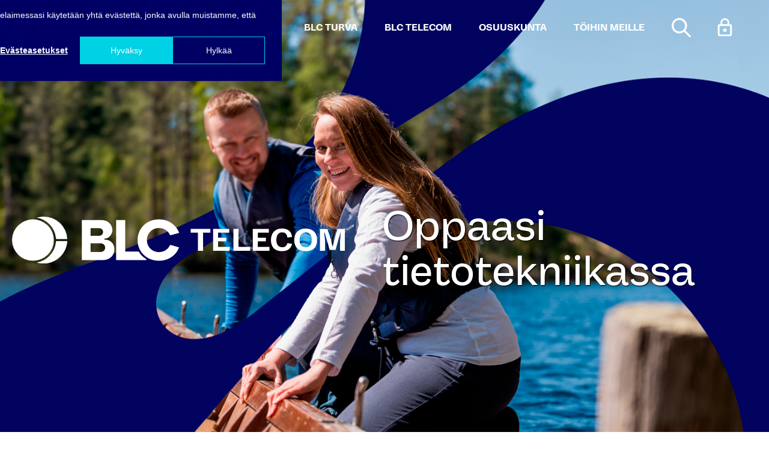

--- FILE ---
content_type: text/html; charset=UTF-8
request_url: https://www.blc.fi/telecom/kuluttajat
body_size: 13881
content:
<!doctype html><html class="hs-skip-lang-url-rewrite" lang="fi"><head>
   
      
        <meta charset="utf-8">
        <title>Kuluttajat</title>
        <link rel="shortcut icon" href="https://www.blc.fi/hubfs/BLC%20Avidly2021%20theme%20assets/theme-assets/favicon.ico">
        <meta name="description" content="BLC Telecom toimii oppaanasi tietotekniikassa, tarjoten soljuvia tietotekniikkaratkaisuja ja nopeita laajakaistapalveluita Itä-Suomen alueella.">

        
      
         

        <style class="aa-css-vars">
        

        :root {
            --secondary: #000065;
            --secondary-rgb: 0, 0, 101;
            --secondary-bg-text: #FFFFFF;
            --secondary-bg-accent: #FFFFFF;
            --secondary-bg-link: #FFFFFF;
            --light: #FFFFFF;
            --light-rgb: 255, 255, 255;
            --light-bg-text: #000065;
            --light-bg-accent: #0000ff;
            --light-bg-link: #0000ff;
            --dark: #000065;
            --dark-rgb: 0, 0, 101;
            --dark-bg-text: #FFFFFF;
            --dark-bg-accent: #75e6ff;
            --dark-bg-link: #0000ff;
            --complementary: #d2faff;
            --complementary-rgb: 210, 250, 255;
            --complementary-bg-text: #000065;
            --complementary-bg-accent: #0000ff;
            --complementary-bg-link: #000065;
            --primary: #0000ff;
            --primary-rgb: 0, 0, 255;
            --primary-bg-text: #FFFFFF;
            --primary-bg-accent: #FFFFFF;
            --primary-bg-link: #FFFFFF;
            --text-dark: #000065;
            --text-light: #FFFFFF;
            --body-color: #000065;
            --heading-color: #0000ff;
            --accent: #00D2E6;
            
            --h2-font-family: 'IBM Plex Sans', sans-serif;
            --h2-font-style: normal;
            --h2-font-weight: 500;
            --h2-text-decoration: none;
            
            
            --h5-font-family: 'IBM Plex Sans', sans-serif;
            --h5-font-style: normal;
            --h5-font-weight: 300;
            --h5-text-decoration: none;
            
            
            --body-font-family: 'IBM Plex Sans', sans-serif;
            --body-font-style: normal;
            --body-font-weight: 300;
            --body-text-decoration: none;
            
            
            --h1-font-family: 'IBM Plex Sans', sans-serif;
            --h1-font-style: normal;
            --h1-font-weight: 500;
            --h1-text-decoration: none;
            
            
            --button-font-family: 'IBM Plex Sans', sans-serif;
            --button-font-style: normal;
            --button-font-weight: 700;
            --button-text-decoration: none;
            
            
            --h6-font-family: 'IBM Plex Sans', sans-serif;
            --h6-font-style: normal;
            --h6-font-weight: 500;
            --h6-text-decoration: none;
            
            
            --h3-font-family: 'IBM Plex Sans', sans-serif;
            --h3-font-style: normal;
            --h3-font-weight: 300;
            --h3-text-decoration: none;
            
            
            --h4-font-family: 'IBM Plex Sans', sans-serif;
            --h4-font-style: normal;
            --h4-font-weight: normal;
            --h4-text-decoration: none;
            

            --link-color: #0000ff;
            --link-color-hover: #00D2E6;
            --link-text-decoration: none;

            
            

            
            
            
            
            
            --button-2-text-color: #FFFFFF;
            --button-2-text-color-hover: #FFFFFF;
            --button-2-background-color: rgba(99, 91, 255,0.0);
            --button-2-background-color-hover: rgba(0, 210, 230,0.2);
            --button-2-border-color: #00D2E6;
            --button-2-border-color-hover: #00D2E6;
            --button-2-border-width: 1px;
            --button-2-border-radius: 0px;
            --button-2-padding: 15px 30px;
            
            
            
            
            --button-1-text-color: #0000ff;
            --button-1-text-color-hover: #0000ff;
            --button-1-background-color: rgba(99, 91, 255,0.0);
            --button-1-background-color-hover: rgba(99, 91, 255,0.0);
            --button-1-border-color: rgba(99, 91, 255,0.0);
            --button-1-border-color-hover: rgba(#null,0.0);
            --button-1-border-width: 0px;
            --button-1-border-radius: 0px;
            --button-1-padding: 15px 0px;
            
            
            
            
            --button-4-text-color: #75E6FF;
            --button-4-text-color-hover: #75E6FF;
            --button-4-background-color: rgba(117, 230, 255,0.0);
            --button-4-background-color-hover: rgba(117, 230, 255,0.2);
            --button-4-border-color: #75E6FF;
            --button-4-border-color-hover: #75E6FF;
            --button-4-border-width: 1px;
            --button-4-border-radius: 0px;
            --button-4-padding: 15px 30px;
            
            
            
            
            --button-3-text-color: #0A2540;
            --button-3-text-color-hover: #0A2540;
            --button-3-background-color: #75E6FF;
            --button-3-background-color-hover: #75E6FF;
            --button-3-border-color: #75E6FF;
            --button-3-border-color-hover: #75E6FF;
            --button-3-border-width: 1px;
            --button-3-border-radius: 0px;
            --button-3-padding: 15px 30px;
            
            
            
            
            --button-form-text-color: #FFFFFF;
            --button-form-text-color-hover: #FFFFFF;
            --button-form-background-color: #635BFF;
            --button-form-background-color-hover: #635BFF;
            --button-form-border-color: #635BFF;
            --button-form-border-color-hover: #635BFF;
            --button-form-border-width: 1px;
            --button-form-border-radius: 0px;
            --button-form-padding: 15px 30px;

            
            --form-title-background-color: transparent;
            --form-error-color: #DB5461;
            --form-title-text-color: #000000;
            --form-background-color: transparent;
            --form-border-color: transparent;
            --form-fields-border-color: #635BFF;
        }

        .hs-form {
            border-color: ;
        }
        
        </style>

        
        
        

        <meta name="viewport" content="width=device-width, initial-scale=1">

    
    <meta property="og:description" content="BLC Telecom toimii oppaanasi tietotekniikassa, tarjoten soljuvia tietotekniikkaratkaisuja ja nopeita laajakaistapalveluita Itä-Suomen alueella.">
    <meta property="og:title" content="Kuluttajat">
    <meta name="twitter:description" content="BLC Telecom toimii oppaanasi tietotekniikassa, tarjoten soljuvia tietotekniikkaratkaisuja ja nopeita laajakaistapalveluita Itä-Suomen alueella.">
    <meta name="twitter:title" content="Kuluttajat">

    

    
    <style>
a.cta_button{-moz-box-sizing:content-box !important;-webkit-box-sizing:content-box !important;box-sizing:content-box !important;vertical-align:middle}.hs-breadcrumb-menu{list-style-type:none;margin:0px 0px 0px 0px;padding:0px 0px 0px 0px}.hs-breadcrumb-menu-item{float:left;padding:10px 0px 10px 10px}.hs-breadcrumb-menu-divider:before{content:'›';padding-left:10px}.hs-featured-image-link{border:0}.hs-featured-image{float:right;margin:0 0 20px 20px;max-width:50%}@media (max-width: 568px){.hs-featured-image{float:none;margin:0;width:100%;max-width:100%}}.hs-screen-reader-text{clip:rect(1px, 1px, 1px, 1px);height:1px;overflow:hidden;position:absolute !important;width:1px}
</style>

<link rel="stylesheet" href="https://www.blc.fi/hubfs/hub_generated/template_assets/1/52570553265/1768385767145/template_style.min.css">
<link rel="stylesheet" href="https://www.blc.fi/hubfs/hub_generated/module_assets/1/53028733220/1742931401815/module_search_input.min.css">
<style>
  @font-face {
    font-family: "IBM Plex Sans";
    font-weight: 700;
    font-style: normal;
    font-display: swap;
    src: url("/_hcms/googlefonts/IBM_Plex_Sans/700.woff2") format("woff2"), url("/_hcms/googlefonts/IBM_Plex_Sans/700.woff") format("woff");
  }
  @font-face {
    font-family: "IBM Plex Sans";
    font-weight: 300;
    font-style: normal;
    font-display: swap;
    src: url("/_hcms/googlefonts/IBM_Plex_Sans/300.woff2") format("woff2"), url("/_hcms/googlefonts/IBM_Plex_Sans/300.woff") format("woff");
  }
  @font-face {
    font-family: "IBM Plex Sans";
    font-weight: 500;
    font-style: normal;
    font-display: swap;
    src: url("/_hcms/googlefonts/IBM_Plex_Sans/500.woff2") format("woff2"), url("/_hcms/googlefonts/IBM_Plex_Sans/500.woff") format("woff");
  }
  @font-face {
    font-family: "IBM Plex Sans";
    font-weight: 400;
    font-style: normal;
    font-display: swap;
    src: url("/_hcms/googlefonts/IBM_Plex_Sans/regular.woff2") format("woff2"), url("/_hcms/googlefonts/IBM_Plex_Sans/regular.woff") format("woff");
  }
  @font-face {
    font-family: "IBM Plex Sans";
    font-weight: 700;
    font-style: normal;
    font-display: swap;
    src: url("/_hcms/googlefonts/IBM_Plex_Sans/700.woff2") format("woff2"), url("/_hcms/googlefonts/IBM_Plex_Sans/700.woff") format("woff");
  }
</style>

    

    
<!--  Added by GoogleAnalytics4 integration -->
<script>
var _hsp = window._hsp = window._hsp || [];
window.dataLayer = window.dataLayer || [];
function gtag(){dataLayer.push(arguments);}

var useGoogleConsentModeV2 = true;
var waitForUpdateMillis = 1000;


if (!window._hsGoogleConsentRunOnce) {
  window._hsGoogleConsentRunOnce = true;

  gtag('consent', 'default', {
    'ad_storage': 'denied',
    'analytics_storage': 'denied',
    'ad_user_data': 'denied',
    'ad_personalization': 'denied',
    'wait_for_update': waitForUpdateMillis
  });

  if (useGoogleConsentModeV2) {
    _hsp.push(['useGoogleConsentModeV2'])
  } else {
    _hsp.push(['addPrivacyConsentListener', function(consent){
      var hasAnalyticsConsent = consent && (consent.allowed || (consent.categories && consent.categories.analytics));
      var hasAdsConsent = consent && (consent.allowed || (consent.categories && consent.categories.advertisement));

      gtag('consent', 'update', {
        'ad_storage': hasAdsConsent ? 'granted' : 'denied',
        'analytics_storage': hasAnalyticsConsent ? 'granted' : 'denied',
        'ad_user_data': hasAdsConsent ? 'granted' : 'denied',
        'ad_personalization': hasAdsConsent ? 'granted' : 'denied'
      });
    }]);
  }
}

gtag('js', new Date());
gtag('set', 'developer_id.dZTQ1Zm', true);
gtag('config', 'G-V5VY1FZNJM');
</script>
<script async src="https://www.googletagmanager.com/gtag/js?id=G-V5VY1FZNJM"></script>

<!-- /Added by GoogleAnalytics4 integration -->

<!--  Added by GoogleTagManager integration -->
<script>
var _hsp = window._hsp = window._hsp || [];
window.dataLayer = window.dataLayer || [];
function gtag(){dataLayer.push(arguments);}

var useGoogleConsentModeV2 = true;
var waitForUpdateMillis = 1000;



var hsLoadGtm = function loadGtm() {
    if(window._hsGtmLoadOnce) {
      return;
    }

    if (useGoogleConsentModeV2) {

      gtag('set','developer_id.dZTQ1Zm',true);

      gtag('consent', 'default', {
      'ad_storage': 'denied',
      'analytics_storage': 'denied',
      'ad_user_data': 'denied',
      'ad_personalization': 'denied',
      'wait_for_update': waitForUpdateMillis
      });

      _hsp.push(['useGoogleConsentModeV2'])
    }

    (function(w,d,s,l,i){w[l]=w[l]||[];w[l].push({'gtm.start':
    new Date().getTime(),event:'gtm.js'});var f=d.getElementsByTagName(s)[0],
    j=d.createElement(s),dl=l!='dataLayer'?'&l='+l:'';j.async=true;j.src=
    'https://www.googletagmanager.com/gtm.js?id='+i+dl;f.parentNode.insertBefore(j,f);
    })(window,document,'script','dataLayer','GTM-WKL9N3L');

    window._hsGtmLoadOnce = true;
};

_hsp.push(['addPrivacyConsentListener', function(consent){
  if(consent.allowed || (consent.categories && consent.categories.analytics)){
    hsLoadGtm();
  }
}]);

</script>

<!-- /Added by GoogleTagManager integration -->

    <link rel="canonical" href="https://www.blc.fi/telecom/kuluttajat">

<style>
  
:root {
  --h2-font-family: 'IBM Plex Sans', sans-serif;
    --h2-font-style: normal;
    --h2-font-weight: 500;
    --h2-text-decoration: none;
    --h5-font-family: 'IBM Plex Sans', sans-serif;
    --h5-font-style: normal;
    --h5-font-weight: 300;
    --h5-text-decoration: none;
    --body-font-family: 'IBM Plex Sans', sans-serif;
    --body-font-style: normal;
    --body-font-weight: 300;
    --body-text-decoration: none;
    --h1-font-family: 'IBM Plex Sans', sans-serif;
    --h1-font-style: normal;
    --h1-font-weight: 500;
    --h1-text-decoration: none;
    --button-font-family: 'IBM Plex Sans', sans-serif;
    --button-font-style: normal;
    --button-font-weight: 700;
    --button-text-decoration: none;
    --h6-font-family: 'IBM Plex Sans', sans-serif;
    --h6-font-style: normal;
    --h6-font-weight: 500;
    --h6-text-decoration: none;
    --h3-font-family: 'IBM Plex Sans', sans-serif;
    --h3-font-style: normal;
    --h3-font-weight: 300;
    --h3-text-decoration: none;
    --h4-font-family: 'IBM Plex Sans', sans-serif;
    --h4-font-style: normal;
    --h4-font-weight: normal;
    --h4-text-decoration: none;
    --link-color: #0000ff;
    --link-color-hover: #00D2E6;
    --link-text-decoration: none;
    --button-2-text-color: #FFFFFF;
    --button-2-text-color-hover: #FFFFFF;
    --button-2-background-color: rgba(99, 91, 255,0.0);
    --button-2-background-color-hover: rgba(0, 210, 230,0.2);
    --button-2-border-color: #00D2E6;
    --button-2-border-color-hover: #00D2E6;
    --button-2-border-width: 1px;
    --button-2-border-radius: 0px;
    --button-2-padding: 15px 30px;
    --button-1-text-color: #0000ff;
    --button-1-text-color-hover: #0000ff;
    --button-1-background-color: rgba(99, 91, 255,0.0);
    --button-1-background-color-hover: rgba(99, 91, 255,0.0);
    --button-1-border-color: rgba(99, 91, 255,0.0);
    --button-1-border-color-hover: rgba(#null,0.0);
    --button-1-border-width: 0px;
    --button-1-border-radius: 0px;
    --button-1-padding: 15px 0px;
    --button-4-text-color: #75E6FF;
    --button-4-text-color-hover: #75E6FF;
    --button-4-background-color: rgba(117, 230, 255,0.0);
    --button-4-background-color-hover: rgba(117, 230, 255,0.2);
    --button-4-border-color: #75E6FF;
    --button-4-border-color-hover: #75E6FF;
    --button-4-border-width: 1px;
    --button-4-border-radius: 0px;
    --button-4-padding: 15px 30px;
    --button-3-text-color: #0A2540;
    --button-3-text-color-hover: #0A2540;
    --button-3-background-color: #75E6FF;
    --button-3-background-color-hover: #75E6FF;
    --button-3-border-color: #75E6FF;
    --button-3-border-color-hover: #75E6FF;
    --button-3-border-width: 1px;
    --button-3-border-radius: 0px;
    --button-3-padding: 15px 30px;
    --button-form-text-color: #FFFFFF;
    --button-form-text-color-hover: #FFFFFF;
    --button-form-background-color: #635BFF;
    --button-form-background-color-hover: #635BFF;
    --button-form-border-color: #635BFF;
    --button-form-border-color-hover: #635BFF;
    --button-form-border-width: 1px;
    --button-form-border-radius: 0px;
    --button-form-padding: 15px 30px;
    --form-title-background-color: transparent;
    --form-error-color: #DB5461;
    --form-title-text-color: #000000;
    --form-background-color: transparent;
    --form-border-color: transparent;
    --form-fields-border-color: #635BFF;
}
  
</style>

<meta property="og:url" content="https://www.blc.fi/telecom/kuluttajat">
<meta name="twitter:card" content="summary">
<meta http-equiv="content-language" content="fi">





<!-- giosg tag -->
<script>
(function(w, t, f) {
  var s='script',o='_giosg',h='https://service.giosg.com',e,n;e=t.createElement(s);e.async=1;e.src=h+'/live2/'+f;
  w[o]=w[o]||function(){(w[o]._e=w[o]._e||[]).push(arguments)};w[o]._c=f;w[o]._h=h;n=t.getElementsByTagName(s)[0];n.parentNode.insertBefore(e,n);
})(window,document,"3f451400-cdf9-11e4-b971-00163e0c01f2");
</script>
<!-- giosg tag -->
    <meta name="generator" content="HubSpot"></head>
    <body>
<!--  Added by GoogleTagManager integration -->
<noscript><iframe src="https://www.googletagmanager.com/ns.html?id=GTM-WKL9N3L" height="0" width="0" style="display:none;visibility:hidden"></iframe></noscript>

<!-- /Added by GoogleTagManager integration -->


        <div class="body-wrapper   hs-content-id-53520462635 hs-site-page page ">
            <div class="aa-site-wrapper">
                
                    <div data-global-resource-path="Avidly2021/templates/partials/header.html"><div>
  <nav aria-label="Main menu" class="aa-navigation aa-navigation--mobile">
    <div id="hs_menu_wrapper_navigation_menu_header_primary" class="hs-menu-wrapper active-branch no-flyouts hs-menu-flow-horizontal" role="navigation" data-sitemap-name="Default" data-menu-id="52572582515" aria-label="Navigation Menu">
 <ul role="menu" class="active-branch">
  <li class="hs-menu-item hs-menu-depth-1 hs-item-has-children" role="none"><a href="https://www.blc.fi/turva" aria-haspopup="true" aria-expanded="false" role="menuitem">BLC Turva</a>
   <ul role="menu" class="hs-menu-children-wrapper">
    <li class="hs-menu-item hs-menu-depth-2" role="none"><a href="https://www.blc.fi/turva/tietoa-meista" role="menuitem">Tietoa meistä</a></li>
    <li class="hs-menu-item hs-menu-depth-2" role="none"><a href="https://www.blc.fi/turva/yritysturvallisuus" role="menuitem">Yritysturvallisuus</a></li>
    <li class="hs-menu-item hs-menu-depth-2 hs-item-has-children" role="none"><a href="https://www.blc.fi/turva/palvelut" role="menuitem">Palvelut</a>
     <ul role="menu" class="hs-menu-children-wrapper">
      <li class="hs-menu-item hs-menu-depth-3" role="none"><a href="https://www.blc.fi/turva/palvelut/paakaytto-ja-tukipalvelut" role="menuitem">Pääkäyttö- ja tukipalvelut</a></li>
      <li class="hs-menu-item hs-menu-depth-3" role="none"><a href="https://www.blc.fi/turva/palvelut/huoltopalvelut" role="menuitem">Huoltopalvelut</a></li>
      <li class="hs-menu-item hs-menu-depth-3" role="none"><a href="https://www.blc.fi/turva/palvelut/asp-palvelu" role="menuitem">ASP-palvelut</a></li>
      <li class="hs-menu-item hs-menu-depth-3 hs-item-has-children" role="none"><a href="https://www.blc.fi/turva/palvelut/avainhallintapalvelut" role="menuitem">Avainhallintapalvelut</a>
       <ul role="menu" class="hs-menu-children-wrapper">
        <li class="hs-menu-item hs-menu-depth-4" role="none"><a href="https://www.blc.fi/turva/avainhallinta-usein-kysytyt-kysymykset" role="menuitem">Usein kysytyt kysymykset</a></li>
       </ul></li>
      <li class="hs-menu-item hs-menu-depth-3" role="none"><a href="https://www.blc.fi/turva/palvelut/turvaverkkopalvelut" role="menuitem">Turvaverkkopalvelut</a></li>
     </ul></li>
    <li class="hs-menu-item hs-menu-depth-2 hs-item-has-children" role="none"><a href="https://www.blc.fi/turva/jarjestelmat" role="menuitem">Järjestelmät</a>
     <ul role="menu" class="hs-menu-children-wrapper">
      <li class="hs-menu-item hs-menu-depth-3 hs-item-has-children" role="none"><a href="https://www.blc.fi/turva/jarjestelmat/lukitus" role="menuitem">Lukitus</a>
       <ul role="menu" class="hs-menu-children-wrapper">
        <li class="hs-menu-item hs-menu-depth-4" role="none"><a href="https://www.blc.fi/turva/jarjestelmat/lukitus/mekaaninen-lukitus" role="menuitem">Mekaaninen lukitus</a></li>
        <li class="hs-menu-item hs-menu-depth-4" role="none"><a href="https://www.blc.fi/turva/jarjestelmat/lukitus/elektromekaaninen-lukitus" role="menuitem">Elektromekaaninen lukitus</a></li>
        <li class="hs-menu-item hs-menu-depth-4" role="none"><a href="https://www.blc.fi/turva/jarjestelmat/digitaalinen-lukitus" role="menuitem">Digitaalinen lukitus</a></li>
        <li class="hs-menu-item hs-menu-depth-4" role="none"><a href="https://www.blc.fi/turva/jarjestelmat/sahkoinen-lukitus" role="menuitem">Sähköinen lukitus</a></li>
        <li class="hs-menu-item hs-menu-depth-4" role="none"><a href="https://www.blc.fi/turva/jarjestelmat/lukitus/varusteet-ja-helat" role="menuitem">Varusteet ja helat</a></li>
        <li class="hs-menu-item hs-menu-depth-4" role="none"><a href="https://www.blc.fi/turva/jarjestelmat/lukitus/alylukitus" role="menuitem">Älylukitus kotiin</a></li>
       </ul></li>
      <li class="hs-menu-item hs-menu-depth-3 hs-item-has-children" role="none"><a href="https://www.blc.fi/turva/jarjestelmat/turvajarjestelmat" role="menuitem">Turvajärjestelmät</a>
       <ul role="menu" class="hs-menu-children-wrapper">
        <li class="hs-menu-item hs-menu-depth-4" role="none"><a href="https://www.blc.fi/turva/jarjestelmat/turvajarjestelmat/kulunvalvonta" role="menuitem">Kulunvalvonta</a></li>
        <li class="hs-menu-item hs-menu-depth-4" role="none"><a href="https://www.blc.fi/turva/jarjestelmat/turvajarjestelmat/kameravalvonta" role="menuitem">Kameravalvonta</a></li>
        <li class="hs-menu-item hs-menu-depth-4" role="none"><a href="https://www.blc.fi/turva/jarjestelmat/turvajarjestelmat/tyoajanseuranta" role="menuitem">Työajanseuranta</a></li>
        <li class="hs-menu-item hs-menu-depth-4" role="none"><a href="https://www.blc.fi/turva/jarjestelmat/paloturvallisuustuotteet" role="menuitem">Paloturvallisuustuotteet</a></li>
        <li class="hs-menu-item hs-menu-depth-4" role="none"><a href="https://www.blc.fi/turva/jarjestelmat/murto-ja-ryostoilmaisujarjestelma" role="menuitem">Murto- ja ryöstöilmaisujärjestelmä</a></li>
       </ul></li>
      <li class="hs-menu-item hs-menu-depth-3" role="none"><a href="https://www.blc.fi/turva/jarjestelmat/lukitus/ovi-ja-porttiautomaatio" role="menuitem">Ovi- ja porttiautomaatio</a></li>
      <li class="hs-menu-item hs-menu-depth-3" role="none"><a href="https://www.blc.fi/turva/jarjestelmat/aanievakuointi" role="menuitem">Äänievakuointi</a></li>
      <li class="hs-menu-item hs-menu-depth-3" role="none"><a href="https://www.blc.fi/turva/jarjestelmat/av-jarjestelmat" role="menuitem">AV-järjestelmät</a></li>
     </ul></li>
    <li class="hs-menu-item hs-menu-depth-2" role="none"><a href="https://www.blc.fi/turva/palvelusopimus" role="menuitem">Palvelusopimus</a></li>
    <li class="hs-menu-item hs-menu-depth-2 hs-item-has-children" role="none"><a href="https://www.blc.fi/turva/blogi" role="menuitem">Blogi / asiakastarinat</a>
     <ul role="menu" class="hs-menu-children-wrapper">
      <li class="hs-menu-item hs-menu-depth-3" role="none"><a href="https://www.blc.fi/turva/blogi/tag/asiakascase" role="menuitem">Asiakastarinat</a></li>
      <li class="hs-menu-item hs-menu-depth-3" role="none"><a href="https://www.blc.fi/turva/blogi/tag/henkil%C3%B6st%C3%B6tarinat" role="menuitem">Henkilöstötarinat</a></li>
     </ul></li>
    <li class="hs-menu-item hs-menu-depth-2 hs-item-has-children" role="none"><a href="https://www.blc.fi/turva/blc-turva-asiakkaat-ja-referenssit" role="menuitem">Asiakkaat ja referenssit</a>
     <ul role="menu" class="hs-menu-children-wrapper">
      <li class="hs-menu-item hs-menu-depth-3" role="none"><a href="https://www.blc.fi/turva/ratkaisut-kriittisen-infran-toimijoille" role="menuitem">Ratkaisut kriittiseen infraan</a></li>
      <li class="hs-menu-item hs-menu-depth-3" role="none"><a href="https://www.blc.fi/turva/ratkaisut-taloyhtioille" role="menuitem">Ratkaisut taloyhtiöille</a></li>
      <li class="hs-menu-item hs-menu-depth-3" role="none"><a href="https://www.blc.fi/turva/blc-turva-ratkaisut-esteettömyyteen" role="menuitem">Ratkaisut esteettömyyteen</a></li>
      <li class="hs-menu-item hs-menu-depth-3" role="none"><a href="https://www.blc.fi/turva/jarjestelmat/lukitus/meriteollisuus" role="menuitem">Ratkaisut meriteollisuuteen</a></li>
     </ul></li>
    <li class="hs-menu-item hs-menu-depth-2" role="none"><a href="https://www.blc.fi/turva/tukkumyynti" role="menuitem">Tukkumyynti</a></li>
    <li class="hs-menu-item hs-menu-depth-2" role="none"><a href="https://www.blc.fi/turva/turva-partner" role="menuitem">Turva Partner</a></li>
    <li class="hs-menu-item hs-menu-depth-2 hs-item-has-children" role="none"><a href="https://www.blc.fi/turva/yhteystiedot" role="menuitem">Yhteystiedot</a>
     <ul role="menu" class="hs-menu-children-wrapper">
      <li class="hs-menu-item hs-menu-depth-3" role="none"><a href="https://www.blc.fi/turva/yhteystiedot/toimipisteet" role="menuitem">Toimipisteet</a></li>
      <li class="hs-menu-item hs-menu-depth-3" role="none"><a href="https://www.blc.fi/turva/yhteystiedot/hallinto" role="menuitem">Hallinto</a></li>
      <li class="hs-menu-item hs-menu-depth-3" role="none"><a href="https://www.blc.fi/turva/yhteystiedot/hankinta" role="menuitem">Hankinta</a></li>
      <li class="hs-menu-item hs-menu-depth-3" role="none"><a href="https://www.blc.fi/turva/yhteystiedot/valtakunnallinen-ja-alueellinen-myynti" role="menuitem">Valtakunnallinen ja alueellinen myynti</a></li>
      <li class="hs-menu-item hs-menu-depth-3" role="none"><a href="https://www.blc.fi/turva/yhteystiedot/laskutustiedot" role="menuitem">Laskutustiedot</a></li>
      <li class="hs-menu-item hs-menu-depth-3" role="none"><a href="https://www.blc.fi/turva/anna-palautetta" role="menuitem">Anna palautetta</a></li>
     </ul></li>
    <li class="hs-menu-item hs-menu-depth-2" role="none"><a href="https://www.blc.fi/turva/jata-tarjouspyynto" role="menuitem">Jätä tarjouspyyntö</a></li>
   </ul></li>
  <li class="hs-menu-item hs-menu-depth-1 hs-item-has-children active-branch" role="none"><a href="https://www.blc.fi/telecom" aria-haspopup="true" aria-expanded="false" role="menuitem">BLC Telecom</a>
   <ul role="menu" class="hs-menu-children-wrapper active-branch">
    <li class="hs-menu-item hs-menu-depth-2" role="none"><a href="https://www.blc.fi/telecom/tietoa-meista" role="menuitem">Tietoa meistä</a></li>
    <li class="hs-menu-item hs-menu-depth-2 hs-item-has-children" role="none"><a href="https://www.blc.fi/telecom/yritykset" role="menuitem">Yritykset</a>
     <ul role="menu" class="hs-menu-children-wrapper">
      <li class="hs-menu-item hs-menu-depth-3 hs-item-has-children" role="none"><a href="https://www.blc.fi/telecom/yritykset/yrityspalvelut" role="menuitem">Yrityspalvelut</a>
       <ul role="menu" class="hs-menu-children-wrapper">
        <li class="hs-menu-item hs-menu-depth-4 hs-item-has-children" role="none"><a href="https://www.blc.fi/telecom/yritykset/yrityspalvelut/tietoliikenne" role="menuitem">Tietoliikenne</a>
         <ul role="menu" class="hs-menu-children-wrapper">
          <li class="hs-menu-item hs-menu-depth-5" role="none"><a href="https://www.blc.fi/telecom/yritykset/yrityspalvelut/tietoliikenne/valokuitu" role="menuitem">Valokuitu</a></li>
          <li class="hs-menu-item hs-menu-depth-5" role="none"><a href="https://www.blc.fi/telecom/yritykset/yrityspalvelut/tietoliikenne/yrityslaajakaista" role="menuitem">Yrityslaajakaista</a></li>
          <li class="hs-menu-item hs-menu-depth-5" role="none"><a href="https://www.blc.fi/telecom/yritykset/yrityspalvelut/tietoliikenne/lahiverkko-ja-wlan" role="menuitem">Lähiverkko ja WLAN</a></li>
          <li class="hs-menu-item hs-menu-depth-5" role="none"><a href="https://www.blc.fi/telecom/yritykset/yrityspalvelut/tietoliikenne/etapalvelin" role="menuitem">Etäpalvelin</a></li>
         </ul></li>
        <li class="hs-menu-item hs-menu-depth-4" role="none"><a href="https://www.blc.fi/telecom/yritykset/yrityspalvelut/tietoturva" role="menuitem">Tietoturva</a></li>
        <li class="hs-menu-item hs-menu-depth-4" role="none"><a href="https://www.blc.fi/telecom/yritykset/yrityspalvelut/viestinta" role="menuitem">Viestintä</a></li>
       </ul></li>
      <li class="hs-menu-item hs-menu-depth-3" role="none"><a href="https://www.blc.fi/telecom/yritykset/valokuituosuuskunta" role="menuitem">Valokuituosuuskunta</a></li>
      <li class="hs-menu-item hs-menu-depth-3" role="none"><a href="https://www.blc.fi/yritykset/operaattoripalvelut" role="menuitem">Operaattoripalvelut</a></li>
      <li class="hs-menu-item hs-menu-depth-3" role="none"><a href="https://www.blc.fi/telecom/yritykset/yhteystiedot" role="menuitem">Yhteystiedot</a></li>
     </ul></li>
    <li class="hs-menu-item hs-menu-depth-2 active hs-item-has-children active-branch" role="none"><a href="https://www.blc.fi/telecom/kuluttajat" role="menuitem">Kuluttajat</a>
     <ul role="menu" class="hs-menu-children-wrapper">
      <li class="hs-menu-item hs-menu-depth-3 hs-item-has-children" role="none"><a href="https://www.blc.fi/telecom/kuluttajat/palvelut" role="menuitem">Kuluttajapalvelut</a>
       <ul role="menu" class="hs-menu-children-wrapper">
        <li class="hs-menu-item hs-menu-depth-4" role="none"><a href="https://www.blc.fi/telecom/kuluttajat/palvelut/valokuitu" role="menuitem">Valokuitu</a></li>
        <li class="hs-menu-item hs-menu-depth-4" role="none"><a href="https://www.blc.fi/telecom/kuluttajat/palvelut/laajakaista-kotiin" role="menuitem">Laajakaista kotiin</a></li>
        <li class="hs-menu-item hs-menu-depth-4 hs-item-has-children" role="none"><a href="https://www.blc.fi/telecom/kuluttajat/palvelut/tv-palvelut" role="menuitem">TV-palvelut</a>
         <ul role="menu" class="hs-menu-children-wrapper">
          <li class="hs-menu-item hs-menu-depth-5" role="none"><a href="https://www.blc.fi/telecom/kuluttajat/palvelut/tv-palvelut/kaapelitelevisio" role="menuitem">Kaapelitelevisio</a></li>
          <li class="hs-menu-item hs-menu-depth-5" role="none"><a href="https://www.blc.fi/telecom/kuluttajat/palvelut/tv-palvelut/blc-tv" role="menuitem">BLC TV</a></li>
         </ul></li>
        <li class="hs-menu-item hs-menu-depth-4" role="none"><a href="https://www.blc.fi/telecom/kuluttajat/palvelut/tietoturva" role="menuitem">Tietoturva</a></li>
       </ul></li>
      <li class="hs-menu-item hs-menu-depth-3" role="none"><a href="https://www.blc.fi/telecom/kuluttajat/ukk" role="menuitem">Usein kysytyt kysymykset</a></li>
      <li class="hs-menu-item hs-menu-depth-3" role="none"><a href="https://www.blc.fi/telecom/kuluttajat/asiakaspalvelu" role="menuitem">Asiakaspalvelu</a></li>
      <li class="hs-menu-item hs-menu-depth-3" role="none"><a href="https://www.blc.fi/telecom/kuluttajat/hinnastot-ja-sopimusehdot" role="menuitem">Hinnastot ja sopimusehdot</a></li>
     </ul></li>
    <li class="hs-menu-item hs-menu-depth-2" role="none"><a href="https://www.blc.fi/telecom/taloyhtiot" role="menuitem">Taloyhtiöt</a></li>
    <li class="hs-menu-item hs-menu-depth-2" role="none"><a href="https://www.blc.fi/telecom/blogi" role="menuitem">Blogi</a></li>
    <li class="hs-menu-item hs-menu-depth-2" role="none"><a href="https://www.blc.fi/telecom/hairio-ja-huoltotiedotteet" role="menuitem">Häiriö- ja huoltotiedotteet</a></li>
    <li class="hs-menu-item hs-menu-depth-2" role="none"><a href="https://www.blc.fi/telecom/laskutus" role="menuitem">Laskutus</a></li>
    <li class="hs-menu-item hs-menu-depth-2" role="none"><a href="https://www.blc.fi/telecom/ota-yhteytta" role="menuitem">Ota yhteyttä</a></li>
   </ul></li>
  <li class="hs-menu-item hs-menu-depth-1 hs-item-has-children" role="none"><a href="https://www.blc.fi/osuuskunta" aria-haspopup="true" aria-expanded="false" role="menuitem">Osuuskunta</a>
   <ul role="menu" class="hs-menu-children-wrapper">
    <li class="hs-menu-item hs-menu-depth-2 hs-item-has-children" role="none"><a href="https://www.blc.fi/osuuskunta/tietoa-meista" role="menuitem">Savonlinnan BLC-Osuuskunta</a>
     <ul role="menu" class="hs-menu-children-wrapper">
      <li class="hs-menu-item hs-menu-depth-3" role="none"><a href="https://www.blc.fi/osuuskunta/tietoa-meista/osuuskunta-lukuina" role="menuitem">Osuuskunta lukuina</a></li>
      <li class="hs-menu-item hs-menu-depth-3" role="none"><a href="https://www.blc.fi/osuuskunta/tietoa-meista/strategia" role="menuitem">Strategia</a></li>
      <li class="hs-menu-item hs-menu-depth-3" role="none"><a href="https://www.blc.fi/osuuskunta/tietoa-meista/arvot" role="menuitem">Arvot</a></li>
      <li class="hs-menu-item hs-menu-depth-3 hs-item-has-children" role="none"><a href="https://www.blc.fi/osuuskunta/vastuullisuus" role="menuitem">Vastuullisuus</a>
       <ul role="menu" class="hs-menu-children-wrapper">
        <li class="hs-menu-item hs-menu-depth-4 hs-item-has-children" role="none"><a href="https://www.blc.fi/osuuskunta/tietoa-meista/vastuullisuus/eettiset-ohjeet" role="menuitem">Eettiset ohjeet</a>
         <ul role="menu" class="hs-menu-children-wrapper">
          <li class="hs-menu-item hs-menu-depth-5" role="none"><a href="https://www.blc.fi/konserni/vastuullisuus/eettiset-ohjeet/tyoymparisto" role="menuitem">Työympäristö</a></li>
          <li class="hs-menu-item hs-menu-depth-5" role="none"><a href="https://www.blc.fi/konserni/vastuullisuus/eettiset-ohjeet/ymparisto" role="menuitem">Luonnonvarat ja ympäristö</a></li>
          <li class="hs-menu-item hs-menu-depth-5" role="none"><a href="https://www.blc.fi/konserni/vastuullisuus/eettiset-ohjeet/ihmisoikeudet-ja-syrjimattomyys" role="menuitem">Ihmisoikeudet ja syrjimättömyys</a></li>
          <li class="hs-menu-item hs-menu-depth-5" role="none"><a href="https://www.blc.fi/konserni/vastuullisuus/eettiset-ohjeet/eturistiriidat" role="menuitem">Eturistiriidat</a></li>
          <li class="hs-menu-item hs-menu-depth-5" role="none"><a href="https://www.blc.fi/konserni/vastuullisuus/eettiset-ohjeet/avoin-kilpailu-markkinoilla" role="menuitem">Avoin kilpailu markkinoilla</a></li>
          <li class="hs-menu-item hs-menu-depth-5" role="none"><a href="https://www.blc.fi/konserni/vastuullisuus/eettiset-ohjeet/lainsaadanto" role="menuitem">Lainsäädäntö</a></li>
         </ul></li>
       </ul></li>
      <li class="hs-menu-item hs-menu-depth-3" role="none"><a href="https://www.blc.fi/osuuskunta/paatoksenteko" role="menuitem">Päätöksenteko</a></li>
      <li class="hs-menu-item hs-menu-depth-3" role="none"><a href="https://www.blc.fi/osuuskunta/tietoa-meista/savonlinnan-blc-osuuskunnan-johto-ja-hallinto" role="menuitem">Johto ja hallinto</a></li>
      <li class="hs-menu-item hs-menu-depth-3" role="none"><a href="https://www.blc.fi/osuuskunta/tietoa-meista/osuuskunnan-saannot" role="menuitem">Osuuskunnan säännöt</a></li>
      <li class="hs-menu-item hs-menu-depth-3" role="none"><a href="https://www.blc.fi/tietoa-meista/osuuskunnan-historia" role="menuitem">Historia</a></li>
     </ul></li>
    <li class="hs-menu-item hs-menu-depth-2 hs-item-has-children" role="none"><a href="https://www.blc.fi/osuuskunta/jasenasiat" role="menuitem">Osuuskunnan jäsenasiat</a>
     <ul role="menu" class="hs-menu-children-wrapper">
      <li class="hs-menu-item hs-menu-depth-3" role="none"><a href="https://www.blc.fi/osuuskunta/osuuskunnan-jasenasiat/jasenedut" role="menuitem">Osuuskunnan jäsenedut</a></li>
      <li class="hs-menu-item hs-menu-depth-3" role="none"><a href="https://www.blc.fi/osuuskunta/jasenasiat/osuuden-siirto" role="menuitem">Osuuden siirto</a></li>
      <li class="hs-menu-item hs-menu-depth-3" role="none"><a href="https://www.blc.fi/osuuskunta/jasenasiat/usein-kysyttyja-kysymyksia" role="menuitem">Usein kysytyt kysymykset</a></li>
      <li class="hs-menu-item hs-menu-depth-3" role="none"><a href="https://www.blc.fi/osuuskunta/osuuskunnan-jasenasiat/lomakkeet" role="menuitem">Lomakkeet</a></li>
     </ul></li>
    <li class="hs-menu-item hs-menu-depth-2" role="none"><a href="https://www.blc.fi/osuuskunta/kumppanuudet" role="menuitem">Kumppanuudet ja sponsorointi</a></li>
    <li class="hs-menu-item hs-menu-depth-2" role="none"><a href="https://www.blc.fi/konserni/ajankohtaista" role="menuitem">Ajankohtaista</a></li>
    <li class="hs-menu-item hs-menu-depth-2" role="none"><a href="https://www.blc.fi/osuuskunta/tietosuojaseloste" role="menuitem">Tietosuoja- ja rekisteriselosteet</a></li>
    <li class="hs-menu-item hs-menu-depth-2" role="none"><a href="https://www.blc.fi/osuuskunta/yhteystiedot" role="menuitem">Yhteystiedot</a></li>
   </ul></li>
  <li class="hs-menu-item hs-menu-depth-1 hs-item-has-children" role="none"><a href="https://www.blc.fi/toihin-meille" aria-haspopup="true" aria-expanded="false" role="menuitem">Töihin meille</a>
   <ul role="menu" class="hs-menu-children-wrapper">
    <li class="hs-menu-item hs-menu-depth-2" role="none"><a href="https://www.blc.fi/toihin-meille/avoimet-tyopaikat" role="menuitem">Avoimet työpaikat</a></li>
    <li class="hs-menu-item hs-menu-depth-2" role="none"><a href="https://www.blc.fi/turva/akatemia" role="menuitem">BLC Turva Akatemia</a></li>
   </ul></li>
 </ul>
</div>
  </nav>
  <div class="aa-navigation--mobile-close">
    <span></span>
    <span></span>
  </div>
  <div class="aa-navigation--overlay"></div>
</div>


<header class="aa-site-header">
  <div class="aa-site-header__inner">

    <div class="aa-branding">
      
  






















  
  <span id="hs_cos_wrapper_site_logo_hs_logo_widget" class="hs_cos_wrapper hs_cos_wrapper_widget hs_cos_wrapper_type_logo" style="" data-hs-cos-general-type="widget" data-hs-cos-type="logo"><a href="//www.blc.fi" id="hs-link-site_logo_hs_logo_widget" style="border-width:0px;border:0px;"><img src="https://www.blc.fi/hubfs/BLC%20Avidly2021%20theme%20assets/theme-assets/svg/logo-blc.svg" class="hs-image-widget " height="28" style="height: auto;width:100px;border-width:0px;border:0px;" width="100" alt="BLC" title="BLC"></a></span>

    </div>

    <div class="aa-navigation-container">
      <nav aria-label="Main menu" class="aa-navigation aa-navigation--primary hidden-md-down">
        <div id="hs_menu_wrapper_navigation_menu_header_primary" class="hs-menu-wrapper active-branch no-flyouts hs-menu-flow-horizontal" role="navigation" data-sitemap-name="Default" data-menu-id="52572582515" aria-label="Navigation Menu">
 <ul role="menu">
  <li class="hs-menu-item hs-menu-depth-1 hs-item-has-children" role="none"><a href="https://www.blc.fi/turva" aria-haspopup="true" aria-expanded="false" role="menuitem">BLC Turva</a></li>
  <li class="hs-menu-item hs-menu-depth-1 hs-item-has-children" role="none"><a href="https://www.blc.fi/telecom" aria-haspopup="true" aria-expanded="false" role="menuitem">BLC Telecom</a></li>
  <li class="hs-menu-item hs-menu-depth-1 hs-item-has-children" role="none"><a href="https://www.blc.fi/osuuskunta" aria-haspopup="true" aria-expanded="false" role="menuitem">Osuuskunta</a></li>
  <li class="hs-menu-item hs-menu-depth-1 hs-item-has-children" role="none"><a href="https://www.blc.fi/toihin-meille" aria-haspopup="true" aria-expanded="false" role="menuitem">Töihin meille</a></li>
 </ul>
</div>
      </nav>
    </div>

    <div class="aa-search">
      <a href="#">
        <img src="https://www.blc.fi/hubfs/BLC%20Avidly2021%20theme%20assets/theme-assets/svg/icon-magnifying-glass.svg" alt="Hae" width="35" height="35">
      </a>
    </div>

    <div class="aa-login">
      <a href="#">
        <img class="login-icon" src="https://www.blc.fi/hubfs/BLC%20Avidly2021%20theme%20assets/theme-assets/svg/iconfinder_ic_lock_outline_48px_3669336.svg" alt="Kirjaudu sisään">
      </a>
      <div class="aa-login--flyout">
        <span id="hs_cos_wrapper_menu_54084804699" class="hs_cos_wrapper hs_cos_wrapper_widget hs_cos_wrapper_type_menu" style="" data-hs-cos-general-type="widget" data-hs-cos-type="menu"><div id="hs_menu_wrapper_menu_54084804699" class="hs-menu-wrapper active-branch flyouts hs-menu-flow-horizontal" role="navigation" data-sitemap-name="BLC 2021 - Log in menu" data-menu-id="54084804699" aria-label="Navigation Menu">
 <ul role="menu">
  <li class="hs-menu-item hs-menu-depth-1" role="none"><a href="https://www.omahallinta.fi/" role="menuitem" target="_blank" rel="noopener">Omahallinta</a></li>
  <li class="hs-menu-item hs-menu-depth-1" role="none"><a href="https://webmail.suursaimaa.com/" role="menuitem" target="_blank" rel="noopener">Sähköposti</a></li>
  <li class="hs-menu-item hs-menu-depth-1" role="none"><a href="https://hallinta1.mobileservant.fi/msadmin/login.view" role="menuitem" target="_blank" rel="noopener">eHallinta</a></li>
  <li class="hs-menu-item hs-menu-depth-1" role="none"><a href="https://ww4.autotask.net/ClientPortal/Login.aspx?ci=11228" role="menuitem" target="_blank" rel="noopener">Extranet</a></li>
  <li class="hs-menu-item hs-menu-depth-1" role="none"><a href="https://download.teamviewer.com/download/TeamViewerQS.exe" role="menuitem" target="_blank" rel="noopener">Windows-etätuki</a></li>
  <li class="hs-menu-item hs-menu-depth-1" role="none"><a href="https://download.teamviewer.com/download/TeamViewerQS.dmg" role="menuitem" target="_blank" rel="noopener">Mac-etätuki</a></li>
 </ul>
</div></span>
      </div>
    </div>

    <!--div class="aa-language-switcher">
      <a href="/en">
        EN
      </a>
    </div-->

    <a href="#" class="aa-site-header__hamburger js-hamburger-toggle">
      <div class="aa-hamburger">
            <span></span>
      </div>
    </a>

  </div>
</header>

<div class="aa-search-input">
  <div class="aa-search-input__inner">
    <div class="aa-search-input__close close-cross">
      <span></span>
      <span></span>
    </div>
    

<div class="hs-search-field"> 
    <h2>Hae sivustolta</h2>
    <p>Aloita kirjoittamalla vähintään 3 merkkiä</p>
    <div class="hs-search-field__bar"> 
      <form action="/hs-search-results">
        
        <input type="text" class="hs-search-field__input" name="term" autocomplete="off" aria-label="Search" placeholder="Hae">
        
        
          <input type="hidden" name="type" value="SITE_PAGE">
        
        
        
          <input type="hidden" name="type" value="BLOG_POST">
          <input type="hidden" name="type" value="LISTING_PAGE">
        
        

        
      </form>
    </div>
    <ul class="hs-search-field__suggestions"></ul>
</div>
  </div>
</div></div>
                

                

  <main class="aa-webpage">

    <div class="container-fluid">
<div class="row-fluid-wrapper">
<div class="row-fluid">
<div class="span12 widget-span widget-type-cell " style="" data-widget-type="cell" data-x="0" data-w="12">

<div class="row-fluid-wrapper row-depth-1 row-number-1 dnd-section">
<div class="row-fluid ">
<div class="span12 widget-span widget-type-cell dnd-column" style="" data-widget-type="cell" data-x="0" data-w="12">

<div class="row-fluid-wrapper row-depth-1 row-number-2 dnd-row">
<div class="row-fluid ">
<div class="span12 widget-span widget-type-custom_widget dnd-module" style="" data-widget-type="custom_widget" data-x="0" data-w="12">
<div id="hs_cos_wrapper_body_dnd_area-module-2" class="hs_cos_wrapper hs_cos_wrapper_widget hs_cos_wrapper_type_module" style="" data-hs-cos-general-type="widget" data-hs-cos-type="module">



    <section class="
            aa-hero
            aa-module
            aa-module-width--
            aa-module-height--normal
            aa-module-spacing-top--medium
            aa-module-spacing-bottom--medium
            
            aa-bg-image
            
            
                
            
            aa-content-color--default
		" style="background-image: url('https://www.blc.fi/hubfs/blc.telecom-j%C3%A4rvell%C3%A4-tummaaalto-1.png');">

		

        <div class="
            aa-inner
            aa-content-position--center
            aa-content-alignment--left
		">
			<div class="aa-content
				">

				
				<div class="aa-hero__logo-image">
					
						
						
							
						
						
						<img src="https://www.blc.fi/hubfs/BLC%20Avidly2021%20theme%20assets/theme-assets/svg/logo-blc-telecom.svg" alt="logo-blc-telecom" loading="lazy" style="max-width: 100%; height: auto;">
					
				</div>
				

				<div class="aa-hero__content">
					<div class="aa-hero__header">
						
						
					</div>

					
					<div class="aa-hero__body">
						<h1 style="text-shadow: 1px 1px 2px black;"><span style="color: #ffffff;">Oppaasi tietotekniikassa</span></h1>
					</div>
					

					
				</div>
				

				

			</div>
		</div>
	</section>

</div>

</div><!--end widget-span -->
</div><!--end row-->
</div><!--end row-wrapper -->

<div class="row-fluid-wrapper row-depth-1 row-number-3 dnd-row">
<div class="row-fluid ">
<div class="span12 widget-span widget-type-custom_widget dnd-module" style="" data-widget-type="custom_widget" data-x="0" data-w="12">
<div id="hs_cos_wrapper_body_dnd_area-module-3" class="hs_cos_wrapper hs_cos_wrapper_widget hs_cos_wrapper_type_module" style="" data-hs-cos-general-type="widget" data-hs-cos-type="module">



    <section class="
            aa-breadcrumb
            aa-module
            aa-module-width--full
            aa-bg-none
            aa-content-color--default
        ">
        <div class="aa-inner">
            <div class="aa-content">

                <div class="aa-breadcrumb__body">
                    <!-- <div class="hs-breadcrumb-menu-item aa-breadcrumb__frontpage-link">
                        <a href="/" class="hs-breadcrumb-label">Etusivu</a>
                        <span class="hs-breadcrumb-menu-divider"></span>
                    </div> -->
                    <div>
                        <span id="hs_cos_wrapper_body_dnd_area-module-3_" class="hs_cos_wrapper hs_cos_wrapper_widget hs_cos_wrapper_type_menu" style="" data-hs-cos-general-type="widget" data-hs-cos-type="menu"><div class="hs-breadcrumb-menu-wrapper" id="hs_menu_wrapper_body_dnd_area-module-3_" role="navigation" data-sitemap-name="default" data-menu-id="52572582515">
 <ul class="hs-breadcrumb-menu">
  <li class="hs-breadcrumb-menu-item first-crumb"><a href="https://www.blc.fi/telecom" class="hs-breadcrumb-label">BLC Telecom</a><span class="hs-breadcrumb-menu-divider"></span></li>
  <li class="hs-breadcrumb-menu-item last-crumb"><span class="hs-breadcrumb-label">Kuluttajat</span></li>
 </ul>
</div></span>
                    </div>
                </div>

            </div>
        </div>
    </section>

</div>

</div><!--end widget-span -->
</div><!--end row-->
</div><!--end row-wrapper -->

<div class="row-fluid-wrapper row-depth-1 row-number-4 dnd-row">
<div class="row-fluid ">
<div class="span12 widget-span widget-type-custom_widget dnd-module" style="" data-widget-type="custom_widget" data-x="0" data-w="12">
<div id="hs_cos_wrapper_body_dnd_area-module-4" class="hs_cos_wrapper hs_cos_wrapper_widget hs_cos_wrapper_type_module" style="" data-hs-cos-general-type="widget" data-hs-cos-type="module">



    <section class="
            aa-submenu-with-content
            aa-module
            aa-module-width--full
            aa-bg-secondary
            
            
            
            aa-content-color--default
        ">

        

        <div class="aa-inner
        aa-content-alignment--left
        ">
            <div class="
                aa-submenu
                aa-submenu-with-content__submenu
                aa-module-spacing-top--medium
                aa-module-spacing-bottom--medium
            ">
                
                <h2 class="aa-submenu-with-content__submenu-heading h2">
                    <a href="https://www.blc.fi/telecom">BLC Telecom</a>
                </h2>

                <div class="aa-submenu-with-content__submenu-body">
                    <span id="hs_cos_wrapper_body_dnd_area-module-4_" class="hs_cos_wrapper hs_cos_wrapper_widget hs_cos_wrapper_type_menu" style="" data-hs-cos-general-type="widget" data-hs-cos-type="menu"><div id="hs_menu_wrapper_body_dnd_area-module-4_" class="hs-menu-wrapper active-branch no-flyouts hs-menu-flow-vertical" role="navigation" data-sitemap-name="BLC 2021 - Main menu" data-menu-id="52572582515" aria-label="Navigation Menu">
 <ul role="menu" class="active-branch">
  <li class="hs-menu-item hs-menu-depth-1" role="none"><a href="https://www.blc.fi/telecom/tietoa-meista" role="menuitem">Tietoa meistä</a></li>
  <li class="hs-menu-item hs-menu-depth-1 hs-item-has-children" role="none"><a href="https://www.blc.fi/telecom/yritykset" aria-haspopup="true" aria-expanded="false" role="menuitem">Yritykset</a>
   <ul role="menu" class="hs-menu-children-wrapper">
    <li class="hs-menu-item hs-menu-depth-2 hs-item-has-children" role="none"><a href="https://www.blc.fi/telecom/yritykset/yrityspalvelut" role="menuitem">Yrityspalvelut</a>
     <ul role="menu" class="hs-menu-children-wrapper">
      <li class="hs-menu-item hs-menu-depth-3 hs-item-has-children" role="none"><a href="https://www.blc.fi/telecom/yritykset/yrityspalvelut/tietoliikenne" role="menuitem">Tietoliikenne</a>
       <ul role="menu" class="hs-menu-children-wrapper">
        <li class="hs-menu-item hs-menu-depth-4" role="none"><a href="https://www.blc.fi/telecom/yritykset/yrityspalvelut/tietoliikenne/valokuitu" role="menuitem">Valokuitu</a></li>
        <li class="hs-menu-item hs-menu-depth-4" role="none"><a href="https://www.blc.fi/telecom/yritykset/yrityspalvelut/tietoliikenne/yrityslaajakaista" role="menuitem">Yrityslaajakaista</a></li>
        <li class="hs-menu-item hs-menu-depth-4" role="none"><a href="https://www.blc.fi/telecom/yritykset/yrityspalvelut/tietoliikenne/lahiverkko-ja-wlan" role="menuitem">Lähiverkko ja WLAN</a></li>
        <li class="hs-menu-item hs-menu-depth-4" role="none"><a href="https://www.blc.fi/telecom/yritykset/yrityspalvelut/tietoliikenne/etapalvelin" role="menuitem">Etäpalvelin</a></li>
       </ul></li>
      <li class="hs-menu-item hs-menu-depth-3" role="none"><a href="https://www.blc.fi/telecom/yritykset/yrityspalvelut/tietoturva" role="menuitem">Tietoturva</a></li>
      <li class="hs-menu-item hs-menu-depth-3" role="none"><a href="https://www.blc.fi/telecom/yritykset/yrityspalvelut/viestinta" role="menuitem">Viestintä</a></li>
     </ul></li>
    <li class="hs-menu-item hs-menu-depth-2" role="none"><a href="https://www.blc.fi/telecom/yritykset/valokuituosuuskunta" role="menuitem">Valokuituosuuskunta</a></li>
    <li class="hs-menu-item hs-menu-depth-2" role="none"><a href="https://www.blc.fi/yritykset/operaattoripalvelut" role="menuitem">Operaattoripalvelut</a></li>
    <li class="hs-menu-item hs-menu-depth-2" role="none"><a href="https://www.blc.fi/telecom/yritykset/yhteystiedot" role="menuitem">Yhteystiedot</a></li>
   </ul></li>
  <li class="hs-menu-item hs-menu-depth-1 active hs-item-has-children active-branch" role="none"><a href="https://www.blc.fi/telecom/kuluttajat" aria-haspopup="true" aria-expanded="false" role="menuitem">Kuluttajat</a>
   <ul role="menu" class="hs-menu-children-wrapper">
    <li class="hs-menu-item hs-menu-depth-2 hs-item-has-children" role="none"><a href="https://www.blc.fi/telecom/kuluttajat/palvelut" role="menuitem">Kuluttajapalvelut</a>
     <ul role="menu" class="hs-menu-children-wrapper">
      <li class="hs-menu-item hs-menu-depth-3" role="none"><a href="https://www.blc.fi/telecom/kuluttajat/palvelut/valokuitu" role="menuitem">Valokuitu</a></li>
      <li class="hs-menu-item hs-menu-depth-3" role="none"><a href="https://www.blc.fi/telecom/kuluttajat/palvelut/laajakaista-kotiin" role="menuitem">Laajakaista kotiin</a></li>
      <li class="hs-menu-item hs-menu-depth-3 hs-item-has-children" role="none"><a href="https://www.blc.fi/telecom/kuluttajat/palvelut/tv-palvelut" role="menuitem">TV-palvelut</a>
       <ul role="menu" class="hs-menu-children-wrapper">
        <li class="hs-menu-item hs-menu-depth-4" role="none"><a href="https://www.blc.fi/telecom/kuluttajat/palvelut/tv-palvelut/kaapelitelevisio" role="menuitem">Kaapelitelevisio</a></li>
        <li class="hs-menu-item hs-menu-depth-4" role="none"><a href="https://www.blc.fi/telecom/kuluttajat/palvelut/tv-palvelut/blc-tv" role="menuitem">BLC TV</a></li>
       </ul></li>
      <li class="hs-menu-item hs-menu-depth-3" role="none"><a href="https://www.blc.fi/telecom/kuluttajat/palvelut/tietoturva" role="menuitem">Tietoturva</a></li>
     </ul></li>
    <li class="hs-menu-item hs-menu-depth-2" role="none"><a href="https://www.blc.fi/telecom/kuluttajat/ukk" role="menuitem">Usein kysytyt kysymykset</a></li>
    <li class="hs-menu-item hs-menu-depth-2" role="none"><a href="https://www.blc.fi/telecom/kuluttajat/asiakaspalvelu" role="menuitem">Asiakaspalvelu</a></li>
    <li class="hs-menu-item hs-menu-depth-2" role="none"><a href="https://www.blc.fi/telecom/kuluttajat/hinnastot-ja-sopimusehdot" role="menuitem">Hinnastot ja sopimusehdot</a></li>
   </ul></li>
  <li class="hs-menu-item hs-menu-depth-1" role="none"><a href="https://www.blc.fi/telecom/taloyhtiot" role="menuitem">Taloyhtiöt</a></li>
  <li class="hs-menu-item hs-menu-depth-1" role="none"><a href="https://www.blc.fi/telecom/blogi" role="menuitem">Blogi</a></li>
  <li class="hs-menu-item hs-menu-depth-1" role="none"><a href="https://www.blc.fi/telecom/hairio-ja-huoltotiedotteet" role="menuitem">Häiriö- ja huoltotiedotteet</a></li>
  <li class="hs-menu-item hs-menu-depth-1" role="none"><a href="https://www.blc.fi/telecom/laskutus" role="menuitem">Laskutus</a></li>
  <li class="hs-menu-item hs-menu-depth-1" role="none"><a href="https://www.blc.fi/telecom/ota-yhteytta" role="menuitem">Ota yhteyttä</a></li>
 </ul>
</div></span>
                </div>
            </div>
            <div class="aa-content
                aa-module-spacing-top--medium
                aa-module-spacing-bottom--medium
            ">

                
                <div class="aa-submenu-with-content__header">
                    
                    <h2 class="aa-title">
                        Kuluttajat
                    </h2>
                    <div class="header-line">
                        <span></span>
                    </div>
                    
                </div>
                

                
                <div class="aa-submenu-with-content__body">
                    <p>BLC Telecomilta kaikki kuluttajien tietoliikenne- ja viihdepalvelut yhden katon alta.</p>
                </div>
                

                

            </div>
        </div>
    </section>

</div>

</div><!--end widget-span -->
</div><!--end row-->
</div><!--end row-wrapper -->

<div class="row-fluid-wrapper row-depth-1 row-number-5 dnd-row">
<div class="row-fluid ">
<div class="span12 widget-span widget-type-custom_widget dnd-module" style="" data-widget-type="custom_widget" data-x="0" data-w="12">
<div id="hs_cos_wrapper_body_dnd_area-module-6" class="hs_cos_wrapper hs_cos_wrapper_widget hs_cos_wrapper_type_module" style="" data-hs-cos-general-type="widget" data-hs-cos-type="module">



    <section class="
            aa-columns
            aa-module
            aa-module-spacing-top--medium
            aa-module-spacing-bottom--medium
            
            aa-columns--no-spacing
        ">
		<div class="aa-inner">

            
            <div class="
                aa-columns__body
                aa-bg-transparent
                aa-content-color--
                aa-columns__body--no-text-indenting
            ">
                <div class="aa-column aa-column--image aa-bg-image" style="background-image: url('https://www.blc.fi/hubfs/telecom-valokuitu.png');">
                </div>
                <div class="aa-column aa-column--text">
                    
                        <span class="aa-subheading">
                            Valokuitu kotiin?
                        </span>
                    
                    
                        <h2 class="aa-title">
                            Tarkista kiinteistösi valokuitusaatavuus ja tee tilaus
                        </h2>
                    

                    <div class="aa-column__body">
                        
                    </div>

                    
                        <div class="aa-column__footer">
                        
                            

                                
                                
                                <a href="https://liittymat.blc.fi/?hsCtaTracking=b660645d-3fcd-442b-8668-816a32db33d2%7C7b031729-0bf8-4e7a-861d-49ebca328d21" class="aa-button aa-button--1">
                                    Tilaa nyt
                                </a>
                            
                        
                            </div>
                    
                </div>
            </div>
            

	    </div>
    </section>

</div>

</div><!--end widget-span -->
</div><!--end row-->
</div><!--end row-wrapper -->

<div class="row-fluid-wrapper row-depth-1 row-number-6 dnd-row">
<div class="row-fluid ">
<div class="span12 widget-span widget-type-custom_widget dnd-module" style="" data-widget-type="custom_widget" data-x="0" data-w="12">
<div id="hs_cos_wrapper_body_dnd_area-module-5" class="hs_cos_wrapper hs_cos_wrapper_widget hs_cos_wrapper_type_module" style="" data-hs-cos-general-type="widget" data-hs-cos-type="module">



    <section class="
            aa-cards aa-module
            aa-module-width--full
            aa-module-spacing-top--medium
            aa-module-spacing-bottom--small
            aa-bg-light-grey
            

            
                aa-cards--four
            
        ">
	<div class="aa-inner">

	  <div class="aa-cards__body aa-cards--two">

		

			
				<article class="aa-card">
					
					
					
					<a href="https://www.blc.fi/telecom/kuluttajat/palvelut" class="aa-card__image aa-bg-image
						
						" style="background-image: url('https://www.blc.fi/hs-fs/hubfs/BLC-8339.jpg?width=800&amp;name=BLC-8339.jpg');">
					</a>
					
					<div class="aa-card__body">

						
						<div class="aa-heading">
							<h3 class="aa-title">
								<a href="https://www.blc.fi/telecom/kuluttajat/palvelut">Kuluttajapalvelut</a>
							</h3>
						</div>
						

						
						<div class="aa-card__content">
							<p>Tutustu laajakaistojen kuninkaaseen sekä kattavaan kuluttajapalvelutarjontaamme!</p>
						</div>
						

						
						<div class="aa-card__link-text">
							<a class="aa-button aa-button--1" href="https://www.blc.fi/telecom/kuluttajat/palvelut">Lue lisää</a>
						</div>

						
					</div>
				</article>

			
				<article class="aa-card">
					
					
					
					<a href="https://www.blc.fi/telecom/kuluttajat/hinnastot-ja-sopimusehdot" class="aa-card__image aa-bg-image
						
						" style="background-image: url('https://www.blc.fi/hs-fs/hubfs/7Y2A1678.jpg?width=800&amp;name=7Y2A1678.jpg');">
					</a>
					
					<div class="aa-card__body">

						
						<div class="aa-heading">
							<h3 class="aa-title">
								<a href="https://www.blc.fi/telecom/kuluttajat/hinnastot-ja-sopimusehdot">Hinnastot</a>
							</h3>
						</div>
						

						
						<div class="aa-card__content">
							<p>Tutustu hinnastoomme täältä.</p>
						</div>
						

						
						<div class="aa-card__link-text">
							<a class="aa-button aa-button--1" href="https://www.blc.fi/telecom/kuluttajat/hinnastot-ja-sopimusehdot">Lue lisää</a>
						</div>

						
					</div>
				</article>

			
				<article class="aa-card">
					
					
					
					<a href="https://www.blc.fi/telecom/kuluttajat/asiakaspalvelu" class="aa-card__image aa-bg-image
						
						" style="background-image: url('https://www.blc.fi/hs-fs/hubfs/Br%C3%A4ndikuvat/2024/BLC%20Telecom/BLC-telecom-brandikuva2024-web-15.jpg?width=800&amp;name=BLC-telecom-brandikuva2024-web-15.jpg');">
					</a>
					
					<div class="aa-card__body">

						
						<div class="aa-heading">
							<h3 class="aa-title">
								<a href="https://www.blc.fi/telecom/kuluttajat/asiakaspalvelu">Asiakaspalvelu</a>
							</h3>
						</div>
						

						
						<div class="aa-card__content">
							<p>Asiakaspalvelumme palvelee ma-pe klo 9-16. Katso yhteystiedot.</p>
						</div>
						

						
						<div class="aa-card__link-text">
							<a class="aa-button aa-button--1" href="https://www.blc.fi/telecom/kuluttajat/asiakaspalvelu">Lue lisää</a>
						</div>

						
					</div>
				</article>

			
				<article class="aa-card">
					
					
					
					<a href="https://www.blc.fi/telecom/hairio-ja-huoltotiedotteet" class="aa-card__image aa-bg-image
						
						" style="background-image: url('https://www.blc.fi/hs-fs/hubfs/Br%C3%A4ndikuvat/2023/BLC-brandikuvia-telecom-2023-web-3911.jpg?width=800&amp;name=BLC-brandikuvia-telecom-2023-web-3911.jpg');">
					</a>
					
					<div class="aa-card__body">

						
						<div class="aa-heading">
							<h3 class="aa-title">
								<a href="https://www.blc.fi/telecom/hairio-ja-huoltotiedotteet">Häiriö- ja huoltotiedotteet</a>
							</h3>
						</div>
						

						
						<div class="aa-card__content">
							<p>Katso ajantasainen tieto meneillään olevista häiriöistä ja huoltotöistä</p>
						</div>
						

						
						<div class="aa-card__link-text">
							<a class="aa-button aa-button--1" href="https://www.blc.fi/telecom/hairio-ja-huoltotiedotteet">Lue lisää</a>
						</div>

						
					</div>
				</article>

			

		

	  </div>
	</div>
  </section>

</div>

</div><!--end widget-span -->
</div><!--end row-->
</div><!--end row-wrapper -->

<div class="row-fluid-wrapper row-depth-1 row-number-7 dnd-row">
<div class="row-fluid ">
<div class="span12 widget-span widget-type-custom_widget dnd-module" style="" data-widget-type="custom_widget" data-x="0" data-w="12">
<div id="hs_cos_wrapper_widget_1630057974626" class="hs_cos_wrapper hs_cos_wrapper_widget hs_cos_wrapper_type_module" style="" data-hs-cos-general-type="widget" data-hs-cos-type="module">



    <section class="
            aa-icon-liftups
            aa-module
            aa-module-width--full
            aa-module-spacing-top--small
            aa-module-spacing-bottom--small
            aa-content-color--default
        ">
        <div class="aa-inner">
        <div class="aa-content columns-3">

        
      
      
      
      
      
      
        
      
      
        <div class="icon-liftup aa-bg-secondary">
            <div class="icon-liftup__icon-image">
                <img src="https://www.blc.fi/hubfs/BLC%20Avidly2021%20theme%20assets/theme-assets/svg/icon-inbox.svg" alt="Image">
            </div>
            <div class="icon-liftup--cta">
                <a class="aa-button aa-button--2" href="https://webmail.suursaimaa.com/" target="_blank" rel="noopener">Kirjaudu sähköpostiin</a>
            </div>
            <a class="overlay-link" href="https://webmail.suursaimaa.com/" target="_blank" rel="noopener"></a>
        </div>
        
      
      
      
      
      
      
        
      
      
        <div class="icon-liftup aa-bg-secondary">
            <div class="icon-liftup__icon-image">
                <img src="https://www.blc.fi/hubfs/BLC%20Avidly2021%20theme%20assets/theme-assets/icon-lock-closed.png" alt="icon-lock-closed">
            </div>
            <div class="icon-liftup--cta">
                <a class="aa-button aa-button--2" href="https://www.omahallinta.fi/" target="_blank" rel="noopener">Kirjaudu omahallintaan</a>
            </div>
            <a class="overlay-link" href="https://www.omahallinta.fi/" target="_blank" rel="noopener"></a>
        </div>
        
      
      
      
      
      
      
        
      
      
        <div class="icon-liftup aa-bg-secondary">
            <div class="icon-liftup__icon-image">
                <img src="https://www.blc.fi/hubfs/BLC%20Avidly2021%20theme%20assets/theme-assets/svg/icon-lock-closed.svg" alt="kirjaudu_f-secure">
            </div>
            <div class="icon-liftup--cta">
                <a class="aa-button aa-button--2" href="https://accounts-emea.f-secure.com/as/authorization.oauth2?IdpAdapterId=myfsacc6661000idp&amp;brand=f-secure%20account&amp;client_id=gridit15445sa&amp;operator=15445&amp;redirect_uri=https%3A%2F%2Fsafeavenue.f-secure.com%2Fiframe%2F-sso%2Fgridit%2F&amp;reg_link_visible=false&amp;response_type=code&amp;scope=profile+cosmos.read+cosmos.write&amp;someSso=embedded" target="_blank" rel="noopener">Kirjaudu F-Secure -hallintaan</a>
            </div>
            <a class="overlay-link" href="https://accounts-emea.f-secure.com/as/authorization.oauth2?IdpAdapterId=myfsacc6661000idp&amp;brand=f-secure%20account&amp;client_id=gridit15445sa&amp;operator=15445&amp;redirect_uri=https%3A%2F%2Fsafeavenue.f-secure.com%2Fiframe%2F-sso%2Fgridit%2F&amp;reg_link_visible=false&amp;response_type=code&amp;scope=profile+cosmos.read+cosmos.write&amp;someSso=embedded" target="_blank" rel="noopener"></a>
        </div>
        

    </div>
        </div>
    </section>

</div>

</div><!--end widget-span -->
</div><!--end row-->
</div><!--end row-wrapper -->

<div class="row-fluid-wrapper row-depth-1 row-number-8 dnd-row">
<div class="row-fluid ">
<div class="span12 widget-span widget-type-custom_widget dnd-module" style="" data-widget-type="custom_widget" data-x="0" data-w="12">
<div id="hs_cos_wrapper_widget_1630059270556" class="hs_cos_wrapper hs_cos_wrapper_widget hs_cos_wrapper_type_module" style="" data-hs-cos-general-type="widget" data-hs-cos-type="module">



    
    





    <section class="
            aa-columns
            aa-columns--blog-feed
            aa-module
            aa-module-spacing-top--small
            aa-module-spacing-bottom--medium
            aa-columns--no-spacing
        ">
		<div class="aa-inner">
            <div class="aa-columns__header">
                <h2 class="aa-title">Uutiset</h2>
                <div class="header-line">
                    <span></span>
                </div>
                <div>
                    <img src="https://f.hubspotusercontent30.net/hubfs/20332886/theme-assets/svg/logo-blc-blue.svg" alt="BLC" width="50">
                </div>
            </div>

            
            <div class="
                aa-columns__body
                aa-bg-
                aa-content-color--
                ">
                <div class="aa-column aa-column--image aa-bg-image" style="background-image: url('https://www.blc.fi/hubfs/BLC_talvi_Web-0275.jpg');">
                    <a href="https://www.blc.fi/telecom/blogi/finnet-tutki-paikalliset-valokuituyhtiot-parjasivat-ylivoimaisesti-asiakastyytyvaisyydessa"></a>
                </div>
                <div class="aa-column aa-column--text">
                    <span class="aa-subheading">
                        Blogi - BLC Telecom
                    </span>

                    
                    <h3 class="aa-title">
                        <a href="https://www.blc.fi/telecom/blogi/finnet-tutki-paikalliset-valokuituyhtiot-parjasivat-ylivoimaisesti-asiakastyytyvaisyydessa">
                            Finnet tutki:&nbsp;Paikalliset valokuituyhtiöt pärjäsivät ylivoimaisesti asiakastyytyväisyydessä
                        </a>
                    </h3>

                    <div class="aa-column__body">
                        <p>Paikalliset valokuituyhtiöt saavat kiitosta toimintavarmuudesta, asiakaspalvelusta ja suomalaisomisteisuudesta, osoittaa Finnet-liiton tutkimus. Valokuitu on elintärkeä alueelliselle kehitykselle.</p>

                        <p class="aa-datetime">13.01.2026</p>

                        <a href="https://www.blc.fi/telecom/blogi/finnet-tutki-paikalliset-valokuituyhtiot-parjasivat-ylivoimaisesti-asiakastyytyvaisyydessa" class="aa-button aa-button--1">Lue lisää</a>
                    </div>

                </div>
            </div>
            
            <div class="
                aa-columns__body
                aa-bg-
                aa-content-color--
                ">
                <div class="aa-column aa-column--image aa-bg-image" style="background-image: url('https://www.blc.fi/hubfs/Br%C3%A4ndikuvat/blc-main-images-14.jpg');">
                    <a href="https://www.blc.fi/telecom/blogi/finnet-tutki-valokuitu-on-ylivoimainen-nettiyhteys-kotiin"></a>
                </div>
                <div class="aa-column aa-column--text">
                    <span class="aa-subheading">
                        Blogi - BLC Telecom
                    </span>

                    
                    <h3 class="aa-title">
                        <a href="https://www.blc.fi/telecom/blogi/finnet-tutki-valokuitu-on-ylivoimainen-nettiyhteys-kotiin">
                            Finnet tutki: Valokuitu on ylivoimainen&nbsp;nettiyhteys kotiin
                        </a>
                    </h3>

                    <div class="aa-column__body">
                        <p>Valokuitu on ylivoimainen nettiyhteys kotiin nopeutensa, toimintavarmuutensa ja paikallisen palvelunsa ansiosta. Finnet-liiton tutkimus osoittaa suomalaisten tyytyväisyyden.</p>

                        <p class="aa-datetime">28.11.2025</p>

                        <a href="https://www.blc.fi/telecom/blogi/finnet-tutki-valokuitu-on-ylivoimainen-nettiyhteys-kotiin" class="aa-button aa-button--1">Lue lisää</a>
                    </div>

                </div>
            </div>
            

            <div class="
                aa-columns__body
                aa-bg-
                aa-content-color--
                ">

                <div class="aa-column aa-column--image aa-bg-image" style="background-image: url('https://f.hubspotusercontent30.net/hubfs/20332886/theme-assets/Mask%20Group%2070@2x.png');
                    ">
                </div>
                <div class="aa-column aa-column--text more-news">

                   
                    <h2 class="aa-subtitle">
                        Lisää uutisia
                    </h2>

                    
                    
                    
                    
                    
                    
                    <div class="aa-column__body">
                        <div class="">
                            <span class="aa-subheading">Blogi - BLC Telecom</span>

                            <h3 class="aa-title">
                                <a href="https://www.blc.fi/telecom/blogi/valokuidun-vuosi-2024">Valokuidun vuosi 2024</a>
                            </h3>

                            <div>
                                <p>BLC Telecomin valokuiturakentaminen on edennyt harppauksin. BLC Telecom on tuonut valokuitusaatavuuden kymmenille tuhansille kotitalouksille ja yrityksille</p>
                                <p class="aa-blog-article__date">16.04.2025</p>
                            </div>
                        </div>
                    </div>
                    
                    
                    
                    <div class="aa-column__body">
                        <div class="">
                            <span class="aa-subheading">Blogi - BLC Telecom</span>

                            <h3 class="aa-title">
                                <a href="https://www.blc.fi/telecom/blogi/miksi-valita-valokuitu">Miksi valita valokuitu?</a>
                            </h3>

                            <div>
                                <p>Valokuitu on nopein ja luotettavin internet-yhteys. Olitpa etäpalaverissa, videopuhelussa tai katsomassa suosikkisarjaasi, valokuidun avulla kaikki toimii.</p>
                                <p class="aa-blog-article__date">03.02.2025</p>
                            </div>
                        </div>
                    </div>
                    
                    
                    
                </div>
            </div>

	    </div>
    </section>

</div>

</div><!--end widget-span -->
</div><!--end row-->
</div><!--end row-wrapper -->

<div class="row-fluid-wrapper row-depth-1 row-number-9 dnd-row">
<div class="row-fluid ">
<div class="span12 widget-span widget-type-custom_widget dnd-module" style="" data-widget-type="custom_widget" data-x="0" data-w="12">
<div id="hs_cos_wrapper_body_dnd_area-module-12" class="hs_cos_wrapper hs_cos_wrapper_widget hs_cos_wrapper_type_module" style="" data-hs-cos-general-type="widget" data-hs-cos-type="module">



    <section class="
            aa-text-banner
            aa-module
            aa-module-width--full
            aa-module-spacing-top--small
            aa-module-spacing-bottom--small
            aa-bg-secondary
            aa-content-color--null
        ">
        <div class="aa-inner">
            <div class="aa-content">

                
                <div class="aa-text-banner__body">
                    Oppaasi turva- ja tietotekniikassa
                </div>
                

            </div>
        </div>
    </section>

</div>

</div><!--end widget-span -->
</div><!--end row-->
</div><!--end row-wrapper -->

</div><!--end widget-span -->
</div><!--end row-->
</div><!--end row-wrapper -->

</div><!--end widget-span -->
</div>
</div>
</div>

  </main>
  

                
                    <div data-global-resource-path="Avidly2021/templates/partials/footer.html">



<footer class="aa-site-footer">
  <div class="aa-site-footer__inner">
    <div class="aa-site-footer__primary">

      <div class="aa-site-footer__primary__inner aa-site-footer__social-follow">
        <div>
          <h2>Seuraa meitä</h2>
        </div>
        
        <div id="hs_cos_wrapper_footer_social" class="hs_cos_wrapper hs_cos_wrapper_widget hs_cos_wrapper_type_module" style="" data-hs-cos-general-type="widget" data-hs-cos-type="module"><div class="aa-social-links">
  
    
      
    
    
    
    <a href="https://www.facebook.com/blctelecom1" class="aa-social-links__link" target="_blank">
      <span id="hs_cos_wrapper_footer_social_" class="hs_cos_wrapper hs_cos_wrapper_widget hs_cos_wrapper_type_icon aa-social-links__icon" style="" data-hs-cos-general-type="widget" data-hs-cos-type="icon"><svg version="1.0" xmlns="http://www.w3.org/2000/svg" viewbox="0 0 264 512" aria-labelledby="facebook-f1" role="img"><title id="facebook-f1">Follow us on Facebook</title><g id="facebook-f1_layer"><path d="M76.7 512V283H0v-91h76.7v-71.7C76.7 42.4 124.3 0 193.8 0c33.3 0 61.9 2.5 70.2 3.6V85h-48.2c-37.8 0-45.1 18-45.1 44.3V192H256l-11.7 91h-73.6v229" /></g></svg></span>
    </a>
  
    
      
    
    
    
    <a href="https://www.linkedin.com/company/blue-lake-communications-oy/" class="aa-social-links__link" target="_blank">
      <span id="hs_cos_wrapper_footer_social_" class="hs_cos_wrapper hs_cos_wrapper_widget hs_cos_wrapper_type_icon aa-social-links__icon" style="" data-hs-cos-general-type="widget" data-hs-cos-type="icon"><svg version="1.0" xmlns="http://www.w3.org/2000/svg" viewbox="0 0 448 512" aria-labelledby="linkedin-in2" role="img"><title id="linkedin-in2">Follow us on LinkedIn</title><g id="linkedin-in2_layer"><path d="M100.3 480H7.4V180.9h92.9V480zM53.8 140.1C24.1 140.1 0 115.5 0 85.8 0 56.1 24.1 32 53.8 32c29.7 0 53.8 24.1 53.8 53.8 0 29.7-24.1 54.3-53.8 54.3zM448 480h-92.7V334.4c0-34.7-.7-79.2-48.3-79.2-48.3 0-55.7 37.7-55.7 76.7V480h-92.8V180.9h89.1v40.8h1.3c12.4-23.5 42.7-48.3 87.9-48.3 94 0 111.3 61.9 111.3 142.3V480z" /></g></svg></span>
    </a>
  
    
      
    
    
    
    <a href="https://www.youtube.com/channel/UCCW6NH4j0jo34ulLP7g2T6g" class="aa-social-links__link" target="_blank">
      <span id="hs_cos_wrapper_footer_social_" class="hs_cos_wrapper hs_cos_wrapper_widget hs_cos_wrapper_type_icon aa-social-links__icon" style="" data-hs-cos-general-type="widget" data-hs-cos-type="icon"><svg version="1.0" xmlns="http://www.w3.org/2000/svg" viewbox="0 0 576 512" aria-labelledby="youtube3" role="img"><title id="youtube3">Follow us on YouTube</title><g id="youtube3_layer"><path d="M549.655 124.083c-6.281-23.65-24.787-42.276-48.284-48.597C458.781 64 288 64 288 64S117.22 64 74.629 75.486c-23.497 6.322-42.003 24.947-48.284 48.597-11.412 42.867-11.412 132.305-11.412 132.305s0 89.438 11.412 132.305c6.281 23.65 24.787 41.5 48.284 47.821C117.22 448 288 448 288 448s170.78 0 213.371-11.486c23.497-6.321 42.003-24.171 48.284-47.821 11.412-42.867 11.412-132.305 11.412-132.305s0-89.438-11.412-132.305zm-317.51 213.508V175.185l142.739 81.205-142.739 81.201z" /></g></svg></span>
    </a>
  
    
      
    
    
    
    <a href="https://www.instagram.com/blc_1889/" class="aa-social-links__link" target="_blank">
      <span id="hs_cos_wrapper_footer_social_" class="hs_cos_wrapper hs_cos_wrapper_widget hs_cos_wrapper_type_icon aa-social-links__icon" style="" data-hs-cos-general-type="widget" data-hs-cos-type="icon"><svg version="1.0" xmlns="http://www.w3.org/2000/svg" viewbox="0 0 448 512" aria-labelledby="instagram4" role="img"><title id="instagram4">Follow us on Instagram</title><g id="instagram4_layer"><path d="M224.1 141c-63.6 0-114.9 51.3-114.9 114.9s51.3 114.9 114.9 114.9S339 319.5 339 255.9 287.7 141 224.1 141zm0 189.6c-41.1 0-74.7-33.5-74.7-74.7s33.5-74.7 74.7-74.7 74.7 33.5 74.7 74.7-33.6 74.7-74.7 74.7zm146.4-194.3c0 14.9-12 26.8-26.8 26.8-14.9 0-26.8-12-26.8-26.8s12-26.8 26.8-26.8 26.8 12 26.8 26.8zm76.1 27.2c-1.7-35.9-9.9-67.7-36.2-93.9-26.2-26.2-58-34.4-93.9-36.2-37-2.1-147.9-2.1-184.9 0-35.8 1.7-67.6 9.9-93.9 36.1s-34.4 58-36.2 93.9c-2.1 37-2.1 147.9 0 184.9 1.7 35.9 9.9 67.7 36.2 93.9s58 34.4 93.9 36.2c37 2.1 147.9 2.1 184.9 0 35.9-1.7 67.7-9.9 93.9-36.2 26.2-26.2 34.4-58 36.2-93.9 2.1-37 2.1-147.8 0-184.8zM398.8 388c-7.8 19.6-22.9 34.7-42.6 42.6-29.5 11.7-99.5 9-132.1 9s-102.7 2.6-132.1-9c-19.6-7.8-34.7-22.9-42.6-42.6-11.7-29.5-9-99.5-9-132.1s-2.6-102.7 9-132.1c7.8-19.6 22.9-34.7 42.6-42.6 29.5-11.7 99.5-9 132.1-9s102.7-2.6 132.1 9c19.6 7.8 34.7 22.9 42.6 42.6 11.7 29.5 9 99.5 9 132.1s2.7 102.7-9 132.1z" /></g></svg></span>
    </a>
  
</div></div>
        
      </div>

      <div class="aa-site-footer__primary__inner aa-site-footer__addresses">
        
          <div>
            <h2>BLC Turva</h2>
<p>Katso toimipaikkakohtaiset <a href="https://www.blc.fi/yrityksille/turva/yhteystiedot" rel="noopener" target="_blank">yhteystiedot täältä</a></p>
<h3>Postiosoite</h3>
<p>BLC Turva Oy<br>PL 378, 80101 Joensuu</p>
<h3>Puhelin</h3>
<p><a href="tel:02970311500" rel="noopener">029 7031 1500</a> (vaihde)</p>
<h3>Y-tunnus</h3>
<p>1567723-3</p>
          </div>
        
          <div>
            <h2>BLC Telecom</h2>
<p>Nojanmaantie 20, <br>57210 Savonlinna</p>
<h3>Postiosoite</h3>
<p>BLC Telecom Oy, <br>PL 17, 57101 Savonlinna</p>
<h3>Puhelin</h3>
<p><a href="tel:0290012000" rel="noopener">029 001 2000</a></p>
<h3>Y-tunnus</h3>
<p><span>3262182-1</span></p>
          </div>
        
          <div>
            <h2>BLC-konserni</h2>
<p>Nojanmaantie 20, <br>57210 Savonlinna</p>
<h3>Postiosoite</h3>
<p>Savonlinnan BLC-osuuskunta,<br>PL 17, 57101 Savonlinna</p>
<h3>Puhelin</h3>
<p><a href="tel:0290012000" rel="noopener">029 001 2000</a></p>
<h3>Faxi</h3>
<p>029 001 2999</p>
<h3>Y-tunnus</h3>
<p><span>0166910-1</span></p>
          </div>
        
          <div>
            <h2>Sähköpostiosoitteet</h2>
<p>Sähköpostiosoitteet ovat muotoa etunimi.sukunimi@blc.fi</p>
          </div>
        
      </div>

      <!--div class="aa-site-footer__primary__inner">
        <div class="aa-site-footer__primary__header">

          <div class="aa-branding">
            <span id="hs_cos_wrapper_" class="hs_cos_wrapper hs_cos_wrapper_widget hs_cos_wrapper_type_logo" style="" data-hs-cos-general-type="widget" data-hs-cos-type="logo" ><a href="http://www.blc.fi"  id="hs-link-" style="border-width:0px;border:0px;"><img src="https://cdn2.hubspot.net/hubfs/2067663/blc_logo.png" class="hs-image-widget "  height="73" style="height: auto;width:170px;border-width:0px;border:0px;" width="170" alt="BLC" title="BLC"></a></span>
          </div>

          
        </div>

        <div class="aa-site-footer__primary__body">
          
        </div>

      </div-->

      <div class="aa-site-footer__primary__inner aa-site-footer__primary__footer-menu">

        <div class="aa-footer-menu">
          <span id="hs_cos_wrapper_footer_menu" class="hs_cos_wrapper hs_cos_wrapper_widget hs_cos_wrapper_type_menu" style="" data-hs-cos-general-type="widget" data-hs-cos-type="menu"><div id="hs_menu_wrapper_footer_menu" class="hs-menu-wrapper active-branch no-flyouts hs-menu-flow-horizontal" role="navigation" data-sitemap-name="Footer menu" data-menu-id="52572582515" aria-label="Navigation Menu">
 <ul role="menu" class="active-branch">
  <li class="hs-menu-item hs-menu-depth-1 hs-item-has-children" role="none"><a href="https://www.blc.fi/turva" aria-haspopup="true" aria-expanded="false" role="menuitem">BLC Turva</a>
   <ul role="menu" class="hs-menu-children-wrapper">
    <li class="hs-menu-item hs-menu-depth-2" role="none"><a href="https://www.blc.fi/turva/tietoa-meista" role="menuitem">Tietoa meistä</a></li>
    <li class="hs-menu-item hs-menu-depth-2" role="none"><a href="https://www.blc.fi/turva/yritysturvallisuus" role="menuitem">Yritysturvallisuus</a></li>
    <li class="hs-menu-item hs-menu-depth-2 hs-item-has-children" role="none"><a href="https://www.blc.fi/turva/palvelut" role="menuitem">Palvelut</a></li>
    <li class="hs-menu-item hs-menu-depth-2 hs-item-has-children" role="none"><a href="https://www.blc.fi/turva/jarjestelmat" role="menuitem">Järjestelmät</a></li>
    <li class="hs-menu-item hs-menu-depth-2" role="none"><a href="https://www.blc.fi/turva/palvelusopimus" role="menuitem">Palvelusopimus</a></li>
    <li class="hs-menu-item hs-menu-depth-2 hs-item-has-children" role="none"><a href="https://www.blc.fi/turva/blogi" role="menuitem">Blogi / asiakastarinat</a></li>
    <li class="hs-menu-item hs-menu-depth-2 hs-item-has-children" role="none"><a href="https://www.blc.fi/turva/blc-turva-asiakkaat-ja-referenssit" role="menuitem">Asiakkaat ja referenssit</a></li>
    <li class="hs-menu-item hs-menu-depth-2" role="none"><a href="https://www.blc.fi/turva/tukkumyynti" role="menuitem">Tukkumyynti</a></li>
    <li class="hs-menu-item hs-menu-depth-2" role="none"><a href="https://www.blc.fi/turva/turva-partner" role="menuitem">Turva Partner</a></li>
    <li class="hs-menu-item hs-menu-depth-2 hs-item-has-children" role="none"><a href="https://www.blc.fi/turva/yhteystiedot" role="menuitem">Yhteystiedot</a></li>
    <li class="hs-menu-item hs-menu-depth-2" role="none"><a href="https://www.blc.fi/turva/jata-tarjouspyynto" role="menuitem">Jätä tarjouspyyntö</a></li>
   </ul></li>
  <li class="hs-menu-item hs-menu-depth-1 hs-item-has-children active-branch" role="none"><a href="https://www.blc.fi/telecom" aria-haspopup="true" aria-expanded="false" role="menuitem">BLC Telecom</a>
   <ul role="menu" class="hs-menu-children-wrapper active-branch">
    <li class="hs-menu-item hs-menu-depth-2" role="none"><a href="https://www.blc.fi/telecom/tietoa-meista" role="menuitem">Tietoa meistä</a></li>
    <li class="hs-menu-item hs-menu-depth-2 hs-item-has-children" role="none"><a href="https://www.blc.fi/telecom/yritykset" role="menuitem">Yritykset</a></li>
    <li class="hs-menu-item hs-menu-depth-2 active hs-item-has-children active-branch" role="none"><a href="https://www.blc.fi/telecom/kuluttajat" role="menuitem">Kuluttajat</a></li>
    <li class="hs-menu-item hs-menu-depth-2" role="none"><a href="https://www.blc.fi/telecom/taloyhtiot" role="menuitem">Taloyhtiöt</a></li>
    <li class="hs-menu-item hs-menu-depth-2" role="none"><a href="https://www.blc.fi/telecom/blogi" role="menuitem">Blogi</a></li>
    <li class="hs-menu-item hs-menu-depth-2" role="none"><a href="https://www.blc.fi/telecom/hairio-ja-huoltotiedotteet" role="menuitem">Häiriö- ja huoltotiedotteet</a></li>
    <li class="hs-menu-item hs-menu-depth-2" role="none"><a href="https://www.blc.fi/telecom/laskutus" role="menuitem">Laskutus</a></li>
    <li class="hs-menu-item hs-menu-depth-2" role="none"><a href="https://www.blc.fi/telecom/ota-yhteytta" role="menuitem">Ota yhteyttä</a></li>
   </ul></li>
  <li class="hs-menu-item hs-menu-depth-1 hs-item-has-children" role="none"><a href="https://www.blc.fi/osuuskunta" aria-haspopup="true" aria-expanded="false" role="menuitem">Osuuskunta</a>
   <ul role="menu" class="hs-menu-children-wrapper">
    <li class="hs-menu-item hs-menu-depth-2 hs-item-has-children" role="none"><a href="https://www.blc.fi/osuuskunta/tietoa-meista" role="menuitem">Savonlinnan BLC-Osuuskunta</a></li>
    <li class="hs-menu-item hs-menu-depth-2 hs-item-has-children" role="none"><a href="https://www.blc.fi/osuuskunta/jasenasiat" role="menuitem">Osuuskunnan jäsenasiat</a></li>
    <li class="hs-menu-item hs-menu-depth-2" role="none"><a href="https://www.blc.fi/osuuskunta/kumppanuudet" role="menuitem">Kumppanuudet ja sponsorointi</a></li>
    <li class="hs-menu-item hs-menu-depth-2" role="none"><a href="https://www.blc.fi/konserni/ajankohtaista" role="menuitem">Ajankohtaista</a></li>
    <li class="hs-menu-item hs-menu-depth-2" role="none"><a href="https://www.blc.fi/osuuskunta/tietosuojaseloste" role="menuitem">Tietosuoja- ja rekisteriselosteet</a></li>
    <li class="hs-menu-item hs-menu-depth-2" role="none"><a href="https://www.blc.fi/osuuskunta/yhteystiedot" role="menuitem">Yhteystiedot</a></li>
   </ul></li>
  <li class="hs-menu-item hs-menu-depth-1 hs-item-has-children" role="none"><a href="https://www.blc.fi/toihin-meille" aria-haspopup="true" aria-expanded="false" role="menuitem">Töihin meille</a>
   <ul role="menu" class="hs-menu-children-wrapper">
    <li class="hs-menu-item hs-menu-depth-2" role="none"><a href="https://www.blc.fi/toihin-meille/avoimet-tyopaikat" role="menuitem">Avoimet työpaikat</a></li>
    <li class="hs-menu-item hs-menu-depth-2" role="none"><a href="https://www.blc.fi/turva/akatemia" role="menuitem">BLC Turva Akatemia</a></li>
   </ul></li>
 </ul>
</div></span>
        </div>

        <div class="aa-search">
          <a href="">
            <img src="https://f.hubspotusercontent30.net/hubfs/20332886/theme-assets/icon-magnifying-glass.png" alt="">
          </a>
        </div>

        <div class="aa-login">
          <a href="#">
            <img class="login-icon" src="https://f.hubspotusercontent30.net/hubfs/20332886/theme-assets/iconfinder_ic_lock_outline_48px_3669336.png" alt="Kirjaudu sisään">
          </a>
          <div class="aa-login--flyout">
            <span id="hs_cos_wrapper_menu_54084804699" class="hs_cos_wrapper hs_cos_wrapper_widget hs_cos_wrapper_type_menu" style="" data-hs-cos-general-type="widget" data-hs-cos-type="menu"><div id="hs_menu_wrapper_menu_54084804699" class="hs-menu-wrapper active-branch flyouts hs-menu-flow-horizontal" role="navigation" data-sitemap-name="BLC 2021 - Log in menu" data-menu-id="54084804699" aria-label="Navigation Menu">
 <ul role="menu">
  <li class="hs-menu-item hs-menu-depth-1" role="none"><a href="https://www.omahallinta.fi/" role="menuitem" target="_blank" rel="noopener">Omahallinta</a></li>
  <li class="hs-menu-item hs-menu-depth-1" role="none"><a href="https://webmail.suursaimaa.com/" role="menuitem" target="_blank" rel="noopener">Sähköposti</a></li>
  <li class="hs-menu-item hs-menu-depth-1" role="none"><a href="https://hallinta1.mobileservant.fi/msadmin/login.view" role="menuitem" target="_blank" rel="noopener">eHallinta</a></li>
  <li class="hs-menu-item hs-menu-depth-1" role="none"><a href="https://ww4.autotask.net/ClientPortal/Login.aspx?ci=11228" role="menuitem" target="_blank" rel="noopener">Extranet</a></li>
  <li class="hs-menu-item hs-menu-depth-1" role="none"><a href="https://download.teamviewer.com/download/TeamViewerQS.exe" role="menuitem" target="_blank" rel="noopener">Windows-etätuki</a></li>
  <li class="hs-menu-item hs-menu-depth-1" role="none"><a href="https://download.teamviewer.com/download/TeamViewerQS.dmg" role="menuitem" target="_blank" rel="noopener">Mac-etätuki</a></li>
 </ul>
</div></span>
          </div>
        </div>

        <div class="aa-back-to-top-info">
          <div class="back-to-top-arrow">
            <p>Takaisin ylös</p>
            <img src="https://www.blc.fi/hubfs/BLC%20Avidly2021%20theme%20assets/theme-assets/svg/icon-back-to-top-arrow.svg" alt="">
          </div>
          <a href="https://www.blc.fi/osuuskunta/tietosuojaseloste">Tietosuojaseloste</a>
          <div class="footer__copyright">
            © 2026 All rights reserved.
         </div>
        </div>
        
      </div>

    </div>

    <!--div class="aa-site-footer__secondary">
      <div class="aa-site-footer__secondary__inner">
        <div class="aa-site-footer__secondary__header">
          
          <div class="footer__copyright">
             © 2026 All rights reserved.
          </div>
          
        </div>
      </div>
    </div>
  </div-->

</div></footer>

</div>
                
            </div>

            
<!-- HubSpot performance collection script -->
<script defer src="/hs/hsstatic/content-cwv-embed/static-1.1293/embed.js"></script>
<script>
var hsVars = hsVars || {}; hsVars['language'] = 'fi';
</script>

<script src="/hs/hsstatic/cos-i18n/static-1.53/bundles/project.js"></script>
<script src="https://www.blc.fi/hubfs/hub_generated/template_assets/1/52571222376/1768385767109/template_jquery-3.5.1.min.js"></script>
<script src="https://www.blc.fi/hubfs/hub_generated/template_assets/1/52570482443/1768385767202/template_app.min.js"></script>
<script src="/hs/hsstatic/keyboard-accessible-menu-flyouts/static-1.17/bundles/project.js"></script>
<script src="https://www.blc.fi/hubfs/hub_generated/module_assets/1/53028733220/1742931401815/module_search_input.min.js"></script>
<script src="https://www.blc.fi/hubfs/hub_generated/module_assets/1/52570553255/1742931399832/module_breadcrumb.min.js"></script>

<!-- Start of HubSpot Analytics Code -->
<script type="text/javascript">
var _hsq = _hsq || [];
_hsq.push(["setContentType", "standard-page"]);
_hsq.push(["setCanonicalUrl", "https:\/\/www.blc.fi\/telecom\/kuluttajat"]);
_hsq.push(["setPageId", "53520462635"]);
_hsq.push(["setContentMetadata", {
    "contentPageId": 53520462635,
    "legacyPageId": "53520462635",
    "contentFolderId": null,
    "contentGroupId": null,
    "abTestId": null,
    "languageVariantId": 53520462635,
    "languageCode": "fi",
    
    
}]);
</script>

<script type="text/javascript" id="hs-script-loader" async defer src="/hs/scriptloader/2067663.js"></script>
<!-- End of HubSpot Analytics Code -->


<script type="text/javascript">
var hsVars = {
    render_id: "1a19bd46-b26a-4f28-8bd4-af277cc25b93",
    ticks: 1768567306599,
    page_id: 53520462635,
    
    content_group_id: 0,
    portal_id: 2067663,
    app_hs_base_url: "https://app.hubspot.com",
    cp_hs_base_url: "https://cp.hubspot.com",
    language: "fi",
    analytics_page_type: "standard-page",
    scp_content_type: "",
    
    analytics_page_id: "53520462635",
    category_id: 1,
    folder_id: 0,
    is_hubspot_user: false
}
</script>


<script defer src="/hs/hsstatic/HubspotToolsMenu/static-1.432/js/index.js"></script>

<!-- Google Code for Remarketing Tag -->
<script type="text/javascript">
/* <![CDATA[ */
var google_conversion_id = 1044673193;
var google_custom_params = window.google_tag_params;
var google_remarketing_only = true;
/* ]]> */
</script>
<script type="text/javascript" src="//www.googleadservices.com/pagead/conversion.js">
</script>
<noscript>
<div style="display:inline;">
<img height="1" width="1" style="border-style:none;" alt="" src="//googleads.g.doubleclick.net/pagead/viewthroughconversion/1044673193/?guid=ON&amp;script=0">
</div>
</noscript>
<!-- Adform Tracking Code BEGIN -->

<script type="text/javascript">
    window._adftrack = Array.isArray(window._adftrack) ? window._adftrack : (window._adftrack ? [window._adftrack] : []);
    window._adftrack.push({
        HttpHost: 'track.adform.net',
        pm: 2197232
    });
    (function () { var s = document.createElement('script');
 s.type = 'text/javascript';
 s.async = true;
 s.src = 'https://s2.adform.net/banners/scripts/st/trackpoint-async.js'; 
var x = document.getElementsByTagName('script')[0];
 x.parentNode.insertBefore(s, x); })();
</script>

<noscript>
    <p style="margin:0;padding:0;border:0;">
        <img src="https://track.adform.net/Serving/TrackPoint/?pm=2197232" width="1" height="1" alt="">
    </p>
</noscript>
<!-- Adform Tracking Code END -->




        </div>

        <script>
            // Detect IE11
            if (window.document.documentMode) {
                document.body.classList.add('ie');

                // Add IE support for CSS variables
                var ieCssVarsScript = document.createElement('script');
                ieCssVarsScript.src = "//2067663.fs1.hubspotusercontent-na1.net/hubfs/2067663/hub_generated/template_assets/1/52570384512/1768385767136/template_css-vars-ponyfill.min.js"
                document.head.appendChild(ieCssVarsScript);

                ieCssVarsScript.onload = function() {
                    cssVars({});
                };
            }
        </script>
    
</body></html>

--- FILE ---
content_type: text/css
request_url: https://www.blc.fi/hubfs/hub_generated/template_assets/1/52570553265/1768385767145/template_style.min.css
body_size: 112589
content:
@import url("https://2067663.fs1.hubspotusercontent-na1.net/hubfs/2067663/BLC%20Avidly2021%20theme%20assets/webfonts/VastagoGrotesk/MyFontsWebfontsKit.css");@import url("https://use.typekit.net/gab7vgt.css");
/*! normalize.css v8.0.1 | MIT License | github.com/necolas/normalize.css */html{line-height:1.15;-webkit-text-size-adjust:100%}body{margin:0}main{display:block}h1{font-size:2em;margin:.67em 0}hr{-webkit-box-sizing:content-box;box-sizing:content-box;height:0;overflow:visible}pre{font-family:monospace,monospace;font-size:1em}a{background-color:transparent}abbr[title]{border-bottom:none;text-decoration:underline;-webkit-text-decoration:underline dotted;text-decoration:underline dotted}b,strong{font-weight:bolder}code,kbd,samp{font-family:monospace,monospace;font-size:1em}small{font-size:80%}sub,sup{font-size:75%;line-height:0;position:relative;vertical-align:baseline}sub{bottom:-.25em}sup{top:-.5em}img{border-style:none}button,input,optgroup,select,textarea{font-family:inherit;font-size:100%;line-height:1.15;margin:0}button,input{overflow:visible}button,select{text-transform:none}[type=button],[type=reset],[type=submit],button{-webkit-appearance:button}[type=button]::-moz-focus-inner,[type=reset]::-moz-focus-inner,[type=submit]::-moz-focus-inner,button::-moz-focus-inner{border-style:none;padding:0}[type=button]:-moz-focusring,[type=reset]:-moz-focusring,[type=submit]:-moz-focusring,button:-moz-focusring{outline:1px dotted ButtonText}fieldset{padding:.35em .75em .625em}legend{-webkit-box-sizing:border-box;box-sizing:border-box;color:inherit;display:table;max-width:100%;padding:0;white-space:normal}progress{vertical-align:baseline}textarea{overflow:auto}[type=checkbox],[type=radio]{-webkit-box-sizing:border-box;box-sizing:border-box;padding:0}[type=number]::-webkit-inner-spin-button,[type=number]::-webkit-outer-spin-button{height:auto}[type=search]{-webkit-appearance:textfield;outline-offset:-2px}[type=search]::-webkit-search-decoration{-webkit-appearance:none}::-webkit-file-upload-button{-webkit-appearance:button;font:inherit}details{display:block}summary{display:list-item}[hidden],template{display:none}.aa-module-spacing--large,.aa-module-spacing-top--large,.aa-panel,.aa-site-footer-minimalistic__inner,.aa-system,.burj{padding-top:80px}@media (min-width:992px){.aa-module-spacing--large,.aa-module-spacing-top--large,.aa-panel,.aa-site-footer-minimalistic__inner,.aa-system,.burj{padding-top:120px}}.aa-module-spacing--large,.aa-module-spacing-bottom--large,.aa-pagination,.aa-panel,.aa-site-footer-minimalistic__body,.aa-system,.burj{padding-bottom:80px}@media (min-width:992px){.aa-module-spacing--large,.aa-module-spacing-bottom--large,.aa-pagination,.aa-panel,.aa-site-footer-minimalistic__body,.aa-system,.burj{padding-bottom:120px}}.aa-blog-articles--related .aa-blog-articles__inner,.aa-column--text,.aa-module-spacing--medium,.aa-module-spacing-top--medium,.empire{padding-top:60px}@media (min-width:992px){.aa-blog-articles--related .aa-blog-articles__inner,.aa-column--text,.aa-module-spacing--medium,.aa-module-spacing-top--medium,.empire{padding-top:80px}}@media (min-width:1440px){.aa-blog-articles--related .aa-blog-articles__inner,.aa-column--text,.aa-module-spacing--medium,.aa-module-spacing-top--medium,.empire{padding-top:100px}}.aa-blog-articles,.aa-blog-post-content,.aa-column--text,.aa-module-spacing--medium,.aa-module-spacing-bottom--medium,.empire{padding-bottom:60px}@media (min-width:992px){.aa-blog-articles,.aa-blog-post-content,.aa-column--text,.aa-module-spacing--medium,.aa-module-spacing-bottom--medium,.empire{padding-bottom:80px}}@media (min-width:1440px){.aa-blog-articles,.aa-blog-post-content,.aa-column--text,.aa-module-spacing--medium,.aa-module-spacing-bottom--medium,.empire{padding-bottom:100px}}.aa-columns-image .aa-column--image,.aa-module-spacing--small,.aa-module-spacing-top--small,.aa-site-footer-minimalistic__body,.eiffel{padding-top:40px}@media (min-width:992px){.aa-columns-image .aa-column--image,.aa-module-spacing--small,.aa-module-spacing-top--small,.aa-site-footer-minimalistic__body,.eiffel{padding-top:50px}}@media (min-width:1440px){.aa-columns-image .aa-column--image,.aa-module-spacing--small,.aa-module-spacing-top--small,.aa-site-footer-minimalistic__body,.eiffel{padding-top:64px}}.aa-module-spacing--small,.aa-module-spacing-bottom--small,.aa-site-footer-minimalistic__header,.aa-site-footer-minimalistic__header .aa-branding,.aa-site-footer-minimalistic__inner,.eiffel{padding-bottom:40px}@media (min-width:992px){.aa-module-spacing--small,.aa-module-spacing-bottom--small,.aa-site-footer-minimalistic__header,.aa-site-footer-minimalistic__header .aa-branding,.aa-site-footer-minimalistic__inner,.eiffel{padding-bottom:50px}}@media (min-width:1440px){.aa-module-spacing--small,.aa-module-spacing-bottom--small,.aa-site-footer-minimalistic__header,.aa-site-footer-minimalistic__header .aa-branding,.aa-site-footer-minimalistic__inner,.eiffel{padding-bottom:64px}}blockquote{margin-top:40px}@media (min-width:992px){blockquote{margin-top:50px}}@media (min-width:1440px){blockquote{margin-top:64px}}blockquote{margin-bottom:40px}@media (min-width:992px){blockquote{margin-bottom:50px}}@media (min-width:1440px){blockquote{margin-bottom:64px}}.aa-blog-articles--cards .aa-blog-article--featured .aa-blog-article__body,.aa-blog-header__inner,.aa-blog-post-intro,.liberty{padding-top:30px}@media (min-width:1440px){.aa-blog-articles--cards .aa-blog-article--featured .aa-blog-article__body,.aa-blog-header__inner,.aa-blog-post-intro,.liberty{padding-top:40px}}.aa-blog-articles--cards .aa-blog-article--featured .aa-blog-article__body,.aa-blog-header__inner,.aa-blog-post-intro,.liberty{padding-bottom:30px}@media (min-width:1440px){.aa-blog-articles--cards .aa-blog-article--featured .aa-blog-article__body,.aa-blog-header__inner,.aa-blog-post-intro,.liberty{padding-bottom:40px}}.aa-blog-post-intro__header{margin-bottom:30px}@media (min-width:1440px){.aa-blog-post-intro__header{margin-bottom:40px}}.londonbridge{padding-top:10px}@media (min-width:992px){.londonbridge{padding-top:20px}}.londonbridge{padding-bottom:10px}@media (min-width:992px){.londonbridge{padding-bottom:20px}}.glide{position:relative;width:100%;-webkit-box-sizing:border-box;box-sizing:border-box}.glide *{-webkit-box-sizing:inherit;box-sizing:inherit}.glide__slides,.glide__track{overflow:hidden}.glide__slides{position:relative;width:100%;list-style:none;-webkit-backface-visibility:hidden;backface-visibility:hidden;-webkit-transform-style:preserve-3d;transform-style:preserve-3d;-ms-touch-action:pan-Y;touch-action:pan-Y;padding:0;white-space:nowrap;display:-webkit-box;display:-ms-flexbox;display:flex;-ms-flex-wrap:nowrap;flex-wrap:nowrap;will-change:transform}.glide__slide,.glide__slides--dragging{-webkit-user-select:none;-moz-user-select:none;-ms-user-select:none;user-select:none}.glide__slide{width:100%;height:100%;-ms-flex-negative:0;flex-shrink:0;white-space:normal;-webkit-touch-callout:none;-webkit-tap-highlight-color:transparent}.glide__slide a{-webkit-user-select:none;user-select:none;-webkit-user-drag:none;-moz-user-select:none;-ms-user-select:none}.glide__arrows,.glide__bullets{-webkit-touch-callout:none;-webkit-user-select:none;-moz-user-select:none;-ms-user-select:none;user-select:none}.glide--rtl{direction:rtl}html{-webkit-box-sizing:border-box;box-sizing:border-box;scroll-behavior:smooth}*,:after,:before{-webkit-box-sizing:inherit;box-sizing:inherit}.aa-site-wrapper{display:-webkit-box;display:-ms-flexbox;display:flex;-webkit-box-orient:vertical;-webkit-box-direction:normal;-ms-flex-direction:column;flex-direction:column}footer,header,main{width:100%}>footer{margin-top:auto}a{-webkit-text-decoration:var(--link-text-decoration);text-decoration:var(--link-text-decoration);-webkit-text-decoration-skip:ink;text-decoration-skip-ink:auto;color:var(--link-color);-webkit-transition:all .25s ease-in-out;transition:all .25s ease-in-out}a:active,a:focus,a:hover{color:var(--link-color-hover)}a:focus{outline:none}a:active,a:hover{outline:0}hr{margin-top:0;margin-bottom:30px;border:0;border-top:4px solid var(--light)}@media (min-width:992px){hr{margin-bottom:40px}}iframe,img,video{max-width:100%}img{display:block;height:auto}@font-face{font-family:Vastago Grotesk Medium;src:url(https://2067663.fs1.hubspotusercontent-na1.net/hubfs/2067663/BLC%20Avidly2021%20theme%20assets/webfonts/VastagoGrotesk/webFonts/VastagoGroteskMedium/vastago-grotesk-medium.woff2) format("woff2"),url(https://2067663.fs1.hubspotusercontent-na1.net/hubfs/2067663/BLC%20Avidly2021%20theme%20assets/webfonts/VastagoGrotesk/webFonts/VastagoGroteskMedium/vastago-grotesk-medium.woff) format("woff");font-weight:400;font-style:normal;font-display:swap}@font-face{font-family:Vastago Grotesk Bold;src:url(https://2067663.fs1.hubspotusercontent-na1.net/hubfs/2067663/BLC%20Avidly2021%20theme%20assets/webfonts/VastagoGrotesk/webFonts/VastagoGroteskBold/vastago-grotesk-bold.woff2) format("woff2"),url(https://2067663.fs1.hubspotusercontent-na1.net/hubfs/2067663/BLC%20Avidly2021%20theme%20assets/webfonts/VastagoGrotesk/webFonts/VastagoGroteskBold/vastago-grotesk-bold.woff) format("woff");font-weight:400;font-style:normal;font-display:swap}body{-webkit-font-smoothing:antialiased;-moz-osx-font-smoothing:grayscale;font-size:100%;line-height:1.5em;font-family:ff-scala-sans-pro,Arial,sans-serif;font-weight:300;color:#000096;word-wrap:break-word;-webkit-hyphens:auto;-ms-hyphens:auto;hyphens:auto}.aa-blog-article__body .aa-blog-article__title,.aa-blog-article__category,.aa-blog-articles--cards .aa-blog-article--featured .aa-blog-article__title,.aa-blog-articles--list .aa-blog-article__body .aa-blog-article__title,.aa-cards--articles .aa-card__title,h1,h2,h3,h4,h5,h6{margin:0;clear:both;font-family:Vastago Grotesk Medium,Arial,sans-serif;color:var(--headings-color)}.aa-blog-article__body .aa-blog-article__title br,.aa-blog-article__category br,.aa-blog-articles--cards .aa-blog-article--featured .aa-blog-article__title br,.aa-blog-articles--list .aa-blog-article__body .aa-blog-article__title br,.aa-cards--articles .aa-card__title br,h1 br,h2 br,h3 br,h4 br,h5 br,h6 br{display:none}@media (min-width:992px){.aa-blog-article__body .aa-blog-article__title br,.aa-blog-article__category br,.aa-blog-articles--cards .aa-blog-article--featured .aa-blog-article__title br,.aa-blog-articles--list .aa-blog-article__body .aa-blog-article__title br,.aa-cards--articles .aa-card__title br,h1 br,h2 br,h3 br,h4 br,h5 br,h6 br{display:block}}.aa-blog-article__body .aa-blog-article__title:last-child,.aa-blog-article__category:last-child,.aa-blog-articles--cards .aa-blog-article--featured .aa-blog-article__title:last-child,.aa-cards--articles .aa-card__title:last-child,h1:last-child,h2:last-child,h3:last-child,h4:last-child,h5:last-child,h6:last-child{margin-bottom:0}.aa-system .hs_cos_wrapper_type_email_subscriptions_confirmation .success,.h1,h1{margin-bottom:20px;font-size:40px;line-height:46px;font-family:Vastago Grotesk Medium,Arial,sans-serif;font-weight:400;font-style:normal;text-decoration:none}@media (min-width:992px){.aa-system .hs_cos_wrapper_type_email_subscriptions_confirmation .success,.h1,h1{font-size:70px;line-height:75px}}.aa-blog-articles--cards .aa-blog-article--featured .aa-blog-article__title,.aa-system .hs_cos_wrapper_type_email_subscriptions_confirmation .page-header h1,.h2,h2{margin-bottom:20px;font-size:28px;line-height:34px;font-family:Vastago Grotesk Medium,Arial,sans-serif;font-weight:400;font-style:normal;text-decoration:none}@media (min-width:992px){.aa-blog-articles--cards .aa-blog-article--featured .aa-blog-article__title,.aa-system .hs_cos_wrapper_type_email_subscriptions_confirmation .page-header h1,.h2,h2{margin-bottom:30px;font-size:42px;line-height:52px}}.aa-blog-article__body .aa-blog-article__title,.aa-blog-articles--cards .aa-blog-article--featured .aa-system .hs_cos_wrapper_type_email_subscriptions_confirmation .page-header .aa-blog-article__title,.aa-blog-articles--list .aa-blog-article__body .aa-blog-article__title,.aa-cards--articles .aa-card__title,.aa-system .hs_cos_wrapper_type_email_subscriptions_confirmation .page-header .aa-blog-articles--cards .aa-blog-article--featured .aa-blog-article__title,.aa-system .hs_cos_wrapper_type_email_subscriptions_confirmation .page-header h2,.h3,.hs-form .form-title,blockquote,h3{margin-bottom:20px;font-size:22px;line-height:30px;font-family:Vastago Grotesk Medium,Arial,sans-serif;font-weight:400;font-style:normal;text-decoration:none}@media (min-width:992px){.aa-blog-article__body .aa-blog-article__title,.aa-blog-articles--cards .aa-blog-article--featured .aa-system .hs_cos_wrapper_type_email_subscriptions_confirmation .page-header .aa-blog-article__title,.aa-blog-articles--list .aa-blog-article__body .aa-blog-article__title,.aa-cards--articles .aa-card__title,.aa-system .hs_cos_wrapper_type_email_subscriptions_confirmation .page-header .aa-blog-articles--cards .aa-blog-article--featured .aa-blog-article__title,.aa-system .hs_cos_wrapper_type_email_subscriptions_confirmation .page-header h2,.h3,.hs-form .form-title,blockquote,h3{font-size:28px;line-height:38px}}.h4,h4{margin-bottom:20px;font-size:20px;line-height:30px;font-family:Vastago Grotesk Medium,Arial,sans-serif;font-weight:400;font-style:normal;text-decoration:none}@media (min-width:992px){.h4,h4{font-size:24px;line-height:34px}}.aa-blog-article__category,.h5,.h6,h5,h6{margin-bottom:10px;font-size:16px;line-height:22px;font-family:Vastago Grotesk Medium,Arial,sans-serif;font-weight:400;font-style:normal;text-decoration:none}@media (min-width:1440px){.aa-blog-article__category,.h5,.h6,h5,h6{font-size:22px;line-height:28px}}.h6,h6{font-family:Vastago Grotesk Medium,Arial,sans-serif;font-weight:400;font-style:normal;text-decoration:none}p{margin-top:0;margin-bottom:0}p:not(:last-child){margin-bottom:20px}@media (min-width:768px){p:not(:last-child){margin-bottom:30px}}.aa-text-size--small{font-size:14px;line-height:20px}@media (min-width:992px){.aa-text-size--small{font-size:16px;line-height:24px}}.aa-text-size--large{font-size:18px;line-height:26px}@media (min-width:992px){.aa-text-size--large{font-size:20px;line-height:30px}}ol,ul{padding-left:30px;margin-top:20px;margin-bottom:20px;list-style:square}@media (min-width:768px){ol,ul{margin-top:30px;margin-bottom:30px}}ol:first-child,ol:last-child,ul:first-child,ul:last-child{margin-top:0}.aa-blog-article__body img+.aa-blog-article__title,.aa-blog-article__body p+.aa-blog-article__title,.aa-blog-articles--cards .aa-blog-article--featured img+.aa-blog-article__title,.aa-blog-articles--cards .aa-blog-article--featured p+.aa-blog-article__title,.aa-blog-articles--list .aa-blog-article__body img+.aa-blog-article__title,.aa-blog-articles--list .aa-blog-article__body p+.aa-blog-article__title,.aa-cards--articles img+.aa-card__title,.aa-cards--articles p+.aa-card__title,img+.aa-blog-article__category,img+h1,img+h2,img+h3,img+h4,img+h5,img+h6,img+p,img+strong,p+.aa-blog-article__category,p+h1,p+h2,p+h3,p+h4,p+h5,p+h6{margin-top:30px}blockquote{margin-left:0;margin-right:0;font-size:22px;line-height:30px;font-weight:400;font-style:italic}@media (min-width:992px){blockquote{font-size:28px;line-height:38px}}strong{font-weight:700}figcaption,i{font-style:italic}figcaption{font-family:var(--body_font);font-size:15px;line-height:21px}.aa-label,.aa-subheading,.aa-system #email-prefs-form .item .checkbox-row>span>span{display:block;margin-bottom:15px;font-weight:400;font-style:normal;font-family:Vastago Grotesk Bold,Arial,Helvetica,sans-serif;text-transform:uppercase}@media (min-width:992px){.aa-label,.aa-subheading,.aa-system #email-prefs-form .item .checkbox-row>span>span{margin-bottom:20px}}.aa-label:last-child,.aa-subheading:last-child,.aa-system #email-prefs-form .item .checkbox-row>span>span:last-child{margin-bottom:0}.aa-subheading,.aa-system #email-prefs-form .item .checkbox-row>span>span{margin-bottom:10px}.aa-datetime{display:-webkit-box;display:-ms-flexbox;display:flex;-webkit-box-align:center;-ms-flex-align:center;align-items:center;font-size:16px;line-height:1em;color:#bfc3ce}.aa-datetime:before{content:"";background-image:url(https://f.hubspotusercontent30.net/hubfs/20332886/theme-assets/svg/time.svg);width:16px;height:16px;display:block;margin-right:10px}.aa-bg-image{background-size:cover;background-position:50%;background-repeat:no-repeat}body .container-fluid{padding-right:0;padding-left:0}.aa-bg-overlay--primary,.aa-bg-primary{color:var(--primary-bg-text)}.aa-bg-overlay--primary .aa-label,.aa-bg-overlay--primary .aa-subheading,.aa-bg-overlay--primary .aa-system #email-prefs-form .item .checkbox-row>span>span,.aa-bg-primary .aa-label,.aa-bg-primary .aa-subheading,.aa-bg-primary .aa-system #email-prefs-form .item .checkbox-row>span>span,.aa-system #email-prefs-form .item .aa-bg-overlay--primary .checkbox-row>span>span,.aa-system #email-prefs-form .item .aa-bg-primary .checkbox-row>span>span{color:var(--primary-bg-accent)}.aa-bg-overlay--primary a,.aa-bg-primary a{color:var(--primary-bg-link);text-decoration:underline}.aa-bg-overlay--primary a:active,.aa-bg-overlay--primary a:focus,.aa-bg-overlay--primary a:hover,.aa-bg-primary a:active,.aa-bg-primary a:focus,.aa-bg-primary a:hover{color:var(--primary-bg-link-hover)}.aa-bg-overlay--primary .aa-system .hs_cos_wrapper_type_password_prompt #hs-pwd-widget-password,.aa-bg-overlay--primary .hs-input,.aa-bg-primary .aa-system .hs_cos_wrapper_type_password_prompt #hs-pwd-widget-password,.aa-bg-primary .hs-input,.aa-system .hs_cos_wrapper_type_password_prompt .aa-bg-overlay--primary #hs-pwd-widget-password,.aa-system .hs_cos_wrapper_type_password_prompt .aa-bg-primary #hs-pwd-widget-password{border-color:var(--primary-bg-accent)}.aa-bg-overlay--secondary,.aa-bg-secondary{color:var(--secondary-bg-text)}.aa-bg-overlay--secondary .aa-label,.aa-bg-overlay--secondary .aa-subheading,.aa-bg-overlay--secondary .aa-system #email-prefs-form .item .checkbox-row>span>span,.aa-bg-secondary .aa-label,.aa-bg-secondary .aa-subheading,.aa-bg-secondary .aa-system #email-prefs-form .item .checkbox-row>span>span,.aa-system #email-prefs-form .item .aa-bg-overlay--secondary .checkbox-row>span>span,.aa-system #email-prefs-form .item .aa-bg-secondary .checkbox-row>span>span{color:var(--secondary-bg-accent)}.aa-bg-overlay--secondary a,.aa-bg-secondary a{color:var(--secondary-bg-link);text-decoration:underline}.aa-bg-overlay--secondary a:active,.aa-bg-overlay--secondary a:focus,.aa-bg-overlay--secondary a:hover,.aa-bg-secondary a:active,.aa-bg-secondary a:focus,.aa-bg-secondary a:hover{color:var(--secondary-bg-link-hover)}.aa-bg-overlay--secondary .aa-system .hs_cos_wrapper_type_password_prompt #hs-pwd-widget-password,.aa-bg-overlay--secondary .hs-input,.aa-bg-secondary .aa-system .hs_cos_wrapper_type_password_prompt #hs-pwd-widget-password,.aa-bg-secondary .hs-input,.aa-system .hs_cos_wrapper_type_password_prompt .aa-bg-overlay--secondary #hs-pwd-widget-password,.aa-system .hs_cos_wrapper_type_password_prompt .aa-bg-secondary #hs-pwd-widget-password{border-color:var(--secondary-bg-accent)}.aa-bg-complementary,.aa-bg-overlay--complementary{color:var(--complementary-bg-text)}.aa-bg-complementary .aa-label,.aa-bg-complementary .aa-subheading,.aa-bg-complementary .aa-system #email-prefs-form .item .checkbox-row>span>span,.aa-bg-overlay--complementary .aa-label,.aa-bg-overlay--complementary .aa-subheading,.aa-bg-overlay--complementary .aa-system #email-prefs-form .item .checkbox-row>span>span,.aa-system #email-prefs-form .item .aa-bg-complementary .checkbox-row>span>span,.aa-system #email-prefs-form .item .aa-bg-overlay--complementary .checkbox-row>span>span{color:var(--complementary-bg-accent)}.aa-bg-complementary a,.aa-bg-overlay--complementary a{color:var(--complementary-bg-link);text-decoration:underline}.aa-bg-complementary a:active,.aa-bg-complementary a:focus,.aa-bg-complementary a:hover,.aa-bg-overlay--complementary a:active,.aa-bg-overlay--complementary a:focus,.aa-bg-overlay--complementary a:hover{color:var(--complementary-bg-link-hover)}.aa-bg-complementary .aa-system .hs_cos_wrapper_type_password_prompt #hs-pwd-widget-password,.aa-bg-complementary .hs-input,.aa-bg-overlay--complementary .aa-system .hs_cos_wrapper_type_password_prompt #hs-pwd-widget-password,.aa-bg-overlay--complementary .hs-input,.aa-system .hs_cos_wrapper_type_password_prompt .aa-bg-complementary #hs-pwd-widget-password,.aa-system .hs_cos_wrapper_type_password_prompt .aa-bg-overlay--complementary #hs-pwd-widget-password{border-color:var(--complementary-bg-accent)}.aa-bg-light,.aa-bg-overlay--light{color:var(--light-bg-text)}.aa-bg-light .aa-label,.aa-bg-light .aa-subheading,.aa-bg-light .aa-system #email-prefs-form .item .checkbox-row>span>span,.aa-bg-overlay--light .aa-label,.aa-bg-overlay--light .aa-subheading,.aa-bg-overlay--light .aa-system #email-prefs-form .item .checkbox-row>span>span,.aa-system #email-prefs-form .item .aa-bg-light .checkbox-row>span>span,.aa-system #email-prefs-form .item .aa-bg-overlay--light .checkbox-row>span>span{color:var(--light-bg-accent)}.aa-bg-light a,.aa-bg-overlay--light a{color:var(--light-bg-link);text-decoration:underline}.aa-bg-light a:active,.aa-bg-light a:focus,.aa-bg-light a:hover,.aa-bg-overlay--light a:active,.aa-bg-overlay--light a:focus,.aa-bg-overlay--light a:hover{color:var(--light-bg-link-hover)}.aa-bg-light .aa-system .hs_cos_wrapper_type_password_prompt #hs-pwd-widget-password,.aa-bg-light .hs-input,.aa-bg-overlay--light .aa-system .hs_cos_wrapper_type_password_prompt #hs-pwd-widget-password,.aa-bg-overlay--light .hs-input,.aa-system .hs_cos_wrapper_type_password_prompt .aa-bg-light #hs-pwd-widget-password,.aa-system .hs_cos_wrapper_type_password_prompt .aa-bg-overlay--light #hs-pwd-widget-password{border-color:var(--light-bg-accent)}.aa-bg-dark,.aa-bg-overlay--dark{color:var(--dark-bg-text)}.aa-bg-dark .aa-label,.aa-bg-dark .aa-subheading,.aa-bg-dark .aa-system #email-prefs-form .item .checkbox-row>span>span,.aa-bg-overlay--dark .aa-label,.aa-bg-overlay--dark .aa-subheading,.aa-bg-overlay--dark .aa-system #email-prefs-form .item .checkbox-row>span>span,.aa-system #email-prefs-form .item .aa-bg-dark .checkbox-row>span>span,.aa-system #email-prefs-form .item .aa-bg-overlay--dark .checkbox-row>span>span{color:var(--dark-bg-accent)}.aa-bg-dark a,.aa-bg-overlay--dark a{color:var(--dark-bg-link);text-decoration:underline}.aa-bg-dark a:active,.aa-bg-dark a:focus,.aa-bg-dark a:hover,.aa-bg-overlay--dark a:active,.aa-bg-overlay--dark a:focus,.aa-bg-overlay--dark a:hover{color:var(--dark-bg-link-hover)}.aa-bg-dark .aa-system .hs_cos_wrapper_type_password_prompt #hs-pwd-widget-password,.aa-bg-dark .hs-input,.aa-bg-overlay--dark .aa-system .hs_cos_wrapper_type_password_prompt #hs-pwd-widget-password,.aa-bg-overlay--dark .hs-input,.aa-system .hs_cos_wrapper_type_password_prompt .aa-bg-dark #hs-pwd-widget-password,.aa-system .hs_cos_wrapper_type_password_prompt .aa-bg-overlay--dark #hs-pwd-widget-password{border-color:var(--dark-bg-accent)}.aa-bg-light-grey{background:#bfc3ce;color:var(--light-bg-text)}.aa-bg-light-grey .aa-label,.aa-bg-light-grey .aa-subheading,.aa-bg-light-grey .aa-system #email-prefs-form .item .checkbox-row>span>span,.aa-system #email-prefs-form .item .aa-bg-light-grey .checkbox-row>span>span{color:var(--light-bg-accent)}.aa-bg-light-grey a{color:var(--light-bg-link);text-decoration:underline}.aa-bg-light-grey a:active,.aa-bg-light-grey a:focus,.aa-bg-light-grey a:hover{color:var(--light-bg-link-hover)}.aa-bg-light-grey .aa-system .hs_cos_wrapper_type_password_prompt #hs-pwd-widget-password,.aa-bg-light-grey .hs-input,.aa-system .hs_cos_wrapper_type_password_prompt .aa-bg-light-grey #hs-pwd-widget-password{border-color:var(--light-bg-accent)}.aa-bg-overlay--primary,.aa-bg-overlay--primary:before,.aa-bg-primary{background-color:var(--primary)}.aa-bg-overlay--primary:before{opacity:.7}.aa-content-color--primary{color:var(--primary)}.aa-bg-overlay--secondary,.aa-bg-overlay--secondary:before,.aa-bg-secondary{background-color:var(--secondary)}.aa-bg-overlay--secondary:before{opacity:.7}.aa-content-color--secondary{color:var(--secondary)}.aa-bg-complementary,.aa-bg-overlay--complementary,.aa-bg-overlay--complementary:before{background-color:var(--complementary)}.aa-bg-overlay--complementary:before{opacity:.7}.aa-content-color--complementary{color:var(--complementary)}.aa-bg-light,.aa-bg-overlay--light,.aa-bg-overlay--light:before{background-color:var(--light)}.aa-bg-overlay--light:before{opacity:.7}.aa-content-color--light{color:var(--text-light)}.aa-bg-dark,.aa-bg-overlay--dark,.aa-bg-overlay--dark:before{background-color:var(--dark)}.aa-bg-overlay--dark:before{opacity:.7}.aa-content-color--dark{color:var(--text-dark)}.aa-bg-overlay--white,.aa-bg-white{background-color:#fff}.aa-bg-overlay--white:before{background-color:#fff;opacity:.7}.aa-content-color--white{color:#fff}.aa-bg-black,.aa-bg-overlay--black{background-color:#000}.aa-bg-overlay--black:before{background-color:#000;opacity:.7}.aa-content-color--black{color:#000}.aa-bg-overlay{position:relative}.aa-bg-overlay:before{content:"";position:absolute;top:0;right:0;bottom:0;left:0;z-index:5}.aa-bg-overlay>.aa-inner{position:relative;z-index:10}.aa-bg-video{position:relative}.aa-bg-video>.aa-inner{position:relative;z-index:10}.aa-bg-video video{position:absolute;top:0;right:0;bottom:0;left:0;width:100%;height:100%;-o-object-fit:cover;object-fit:cover}.ie .aa-bg-video{overflow:hidden}.ie .aa-bg-video video{position:absolute;top:50%;left:50%;right:auto;bottom:auto;min-width:100%;min-height:100%;max-height:none;width:auto;height:auto;padding:0;z-index:0;-webkit-transform:translateX(-50%) translateY(-50%);transform:translateX(-50%) translateY(-50%)}.aa-module{display:-webkit-box;display:-ms-flexbox;display:flex;padding-left:20px;padding-right:20px}.aa-module-width--full,.aa-module-width--page{width:100%}@media (min-width:992px){.aa-module-width--page{max-width:1362px;margin-left:auto;margin-right:auto}}.aa-module-height--full,.aa-module-height--normal,.aa-module-height--small{display:-webkit-box;display:-ms-flexbox;display:flex;-webkit-box-align:center;-ms-flex-align:center;align-items:center}.aa-module-height--small{min-height:400px}.aa-module-height--normal{min-height:800px}.aa-module-height--full{height:100vh}.aa-content{width:100%}.aa-content-position--left{-webkit-box-pack:start;-ms-flex-pack:start;justify-content:flex-start}.aa-content-position--center{-webkit-box-pack:center;-ms-flex-pack:center;justify-content:center}.aa-content-alignment--left{text-align:left}.aa-content-alignment--center{text-align:center}.aa-inner{display:-webkit-box;display:-ms-flexbox;display:flex;width:100%}@media (min-width:992px){.aa-inner{max-width:1135px;margin-left:auto;margin-right:auto}}.aa-content-width--narrow,.aa-content-width--normal,.aa-content-width--wide{width:100%}@media (min-width:768px){.aa-content-width--narrow{max-width:454px}}@media (min-width:768px){.aa-content-width--normal{max-width:681px}}@media (min-width:992px){.aa-content-width--wide{max-width:908px}}.pt-0{padding-top:0!important}.pb-0{padding-bottom:0!important}.mt-0{margin-top:0!important}.mb-0{margin-bottom:0!important}.hidden-xs-up{display:none!important}@media (max-width:543px){.hidden-xs-down{display:none!important}}@media (min-width:768px){.hidden-sm-up{display:none!important}}@media (max-width:767px){.hidden-sm-down{display:none!important}}@media (min-width:768px){.hidden-md-up{display:none!important}}@media (max-width:991px){.hidden-md-down{display:none!important}}@media (min-width:992px){.hidden-lg-up{display:none!important}}@media (max-width:1199px){.hidden-lg-down{display:none!important}}@media (min-width:1200px){.hidden-xl-up{display:none!important}}.hidden-xl-down{display:none!important}.close-cross{height:68px;width:68px;z-index:999;cursor:pointer}.close-cross span{background-color:var(--secondary);width:40px;height:6px;position:absolute;content:"";top:50%;left:50%}.close-cross span:first-child{-webkit-transform:translateX(-50%) rotate(45deg);transform:translateX(-50%) rotate(45deg)}.close-cross span:last-child{-webkit-transform:translateX(-50%) rotate(315deg);transform:translateX(-50%) rotate(315deg)}.aa-button,.aa-system .hs-button,.hs-button,.hs-form .hs-button{-webkit-appearance:none;-moz-appearance:none;appearance:none;position:relative;display:block;width:-webkit-fit-content;width:-moz-fit-content;width:fit-content;-webkit-box-pack:center;-ms-flex-pack:center;justify-content:center;-webkit-box-align:center;-ms-flex-align:center;align-items:center;-ms-flex-item-align:start;align-self:flex-start;margin:0 30px 0 0;padding:0;border-style:solid;font-size:16px;line-height:1;font-family:var(--button-font-family);font-style:var(--button-font-style);font-weight:var(--button-font-weight);text-decoration:none;text-align:center;background:transparent;cursor:pointer;-webkit-transition:all .25s ease-in-out;transition:all .25s ease-in-out}@media (min-width:992px){.aa-button,.aa-system .hs-button,.hs-button,.hs-form .hs-button{font-size:18px}}.aa-button:active,.aa-button:focus,.aa-button:hover,.hs-button:active,.hs-button:focus,.hs-button:hover{outline:0;-webkit-box-shadow:0 0 20px 0 rgba(0,0,0,.1);box-shadow:0 0 20px 0 rgba(0,0,0,.1)}.aa-system a.hs-button,.hs-form a.hs-button,a.aa-button,a.hs-button{text-decoration:none}.aa-bg-black a.aa-button--1,.aa-bg-complementary a.aa-button--1,.aa-bg-dark a.aa-button--1,.aa-bg-light a.aa-button--1,.aa-bg-overlay--black a.aa-button--1,.aa-bg-overlay--complementary a.aa-button--1,.aa-bg-overlay--dark a.aa-button--1,.aa-bg-overlay--light a.aa-button--1,.aa-bg-overlay--primary a.aa-button--1,.aa-bg-overlay--secondary a.aa-button--1,.aa-bg-overlay--white a.aa-button--1,.aa-bg-primary a.aa-button--1,.aa-bg-secondary a.aa-button--1,.aa-bg-white a.aa-button--1,.aa-blog-article--cta .aa-blog-article__body .aa-button,.aa-blog-article--cta .aa-blog-article__body .hs-button,.aa-button--1,.aa-form-button--1 input[type=submit],.aa-system .hs-button,.hs-button,a.aa-button--1{padding:var(--button-1-padding);border-color:var(--button-1-border-color);border-radius:var(--button-1-border-radius);border-width:var(--button-1-border-width);color:var(--button-1-text-color);background-color:var(--button-1-background-color)}.aa-bg-black a.aa-button--1:active,.aa-bg-black a.aa-button--1:focus,.aa-bg-black a.aa-button--1:hover,.aa-bg-complementary a.aa-button--1:active,.aa-bg-complementary a.aa-button--1:focus,.aa-bg-complementary a.aa-button--1:hover,.aa-bg-dark a.aa-button--1:active,.aa-bg-dark a.aa-button--1:focus,.aa-bg-dark a.aa-button--1:hover,.aa-bg-light a.aa-button--1:active,.aa-bg-light a.aa-button--1:focus,.aa-bg-light a.aa-button--1:hover,.aa-bg-overlay--black a.aa-button--1:active,.aa-bg-overlay--black a.aa-button--1:focus,.aa-bg-overlay--black a.aa-button--1:hover,.aa-bg-overlay--complementary a.aa-button--1:active,.aa-bg-overlay--complementary a.aa-button--1:focus,.aa-bg-overlay--complementary a.aa-button--1:hover,.aa-bg-overlay--dark a.aa-button--1:active,.aa-bg-overlay--dark a.aa-button--1:focus,.aa-bg-overlay--dark a.aa-button--1:hover,.aa-bg-overlay--light a.aa-button--1:active,.aa-bg-overlay--light a.aa-button--1:focus,.aa-bg-overlay--light a.aa-button--1:hover,.aa-bg-overlay--primary a.aa-button--1:active,.aa-bg-overlay--primary a.aa-button--1:focus,.aa-bg-overlay--primary a.aa-button--1:hover,.aa-bg-overlay--secondary a.aa-button--1:active,.aa-bg-overlay--secondary a.aa-button--1:focus,.aa-bg-overlay--secondary a.aa-button--1:hover,.aa-bg-overlay--white a.aa-button--1:active,.aa-bg-overlay--white a.aa-button--1:focus,.aa-bg-overlay--white a.aa-button--1:hover,.aa-bg-primary a.aa-button--1:active,.aa-bg-primary a.aa-button--1:focus,.aa-bg-primary a.aa-button--1:hover,.aa-bg-secondary a.aa-button--1:active,.aa-bg-secondary a.aa-button--1:focus,.aa-bg-secondary a.aa-button--1:hover,.aa-bg-white a.aa-button--1:active,.aa-bg-white a.aa-button--1:focus,.aa-bg-white a.aa-button--1:hover,.aa-blog-article--cta .aa-blog-article__body .aa-button:active,.aa-blog-article--cta .aa-blog-article__body .aa-button:focus,.aa-blog-article--cta .aa-blog-article__body .aa-button:hover,.aa-blog-article--cta .aa-blog-article__body .hs-button:active,.aa-blog-article--cta .aa-blog-article__body .hs-button:focus,.aa-blog-article--cta .aa-blog-article__body .hs-button:hover,.aa-button--1:active,.aa-button--1:focus,.aa-button--1:hover,.aa-form-button--1 input:active[type=submit],.aa-form-button--1 input:focus[type=submit],.aa-form-button--1 input:hover[type=submit],.hs-button:active,.hs-button:focus,.hs-button:hover{border-color:var(--button-1-border-color-hover);color:var(--button-1-text-color-hover);background-color:var(--button-1-background-color-hover)}.aa-bg-black a.aa-button--2,.aa-bg-complementary a.aa-button--2,.aa-bg-dark a.aa-button--2,.aa-bg-light a.aa-button--2,.aa-bg-overlay--black a.aa-button--2,.aa-bg-overlay--complementary a.aa-button--2,.aa-bg-overlay--dark a.aa-button--2,.aa-bg-overlay--light a.aa-button--2,.aa-bg-overlay--primary a.aa-button--2,.aa-bg-overlay--secondary a.aa-button--2,.aa-bg-overlay--white a.aa-button--2,.aa-bg-primary a.aa-button--2,.aa-bg-secondary a.aa-button--2,.aa-bg-white a.aa-button--2,.aa-button--2,.aa-form-button--2 input[type=submit],a.aa-button--2{padding:var(--button-2-padding);border-color:var(--button-2-border-color);border-radius:var(--button-2-border-radius);border-width:var(--button-2-border-width);color:var(--button-2-text-color);background-color:var(--button-2-background-color)}.aa-bg-black a.aa-button--2:active,.aa-bg-black a.aa-button--2:focus,.aa-bg-black a.aa-button--2:hover,.aa-bg-complementary a.aa-button--2:active,.aa-bg-complementary a.aa-button--2:focus,.aa-bg-complementary a.aa-button--2:hover,.aa-bg-dark a.aa-button--2:active,.aa-bg-dark a.aa-button--2:focus,.aa-bg-dark a.aa-button--2:hover,.aa-bg-light a.aa-button--2:active,.aa-bg-light a.aa-button--2:focus,.aa-bg-light a.aa-button--2:hover,.aa-bg-overlay--black a.aa-button--2:active,.aa-bg-overlay--black a.aa-button--2:focus,.aa-bg-overlay--black a.aa-button--2:hover,.aa-bg-overlay--complementary a.aa-button--2:active,.aa-bg-overlay--complementary a.aa-button--2:focus,.aa-bg-overlay--complementary a.aa-button--2:hover,.aa-bg-overlay--dark a.aa-button--2:active,.aa-bg-overlay--dark a.aa-button--2:focus,.aa-bg-overlay--dark a.aa-button--2:hover,.aa-bg-overlay--light a.aa-button--2:active,.aa-bg-overlay--light a.aa-button--2:focus,.aa-bg-overlay--light a.aa-button--2:hover,.aa-bg-overlay--primary a.aa-button--2:active,.aa-bg-overlay--primary a.aa-button--2:focus,.aa-bg-overlay--primary a.aa-button--2:hover,.aa-bg-overlay--secondary a.aa-button--2:active,.aa-bg-overlay--secondary a.aa-button--2:focus,.aa-bg-overlay--secondary a.aa-button--2:hover,.aa-bg-overlay--white a.aa-button--2:active,.aa-bg-overlay--white a.aa-button--2:focus,.aa-bg-overlay--white a.aa-button--2:hover,.aa-bg-primary a.aa-button--2:active,.aa-bg-primary a.aa-button--2:focus,.aa-bg-primary a.aa-button--2:hover,.aa-bg-secondary a.aa-button--2:active,.aa-bg-secondary a.aa-button--2:focus,.aa-bg-secondary a.aa-button--2:hover,.aa-bg-white a.aa-button--2:active,.aa-bg-white a.aa-button--2:focus,.aa-bg-white a.aa-button--2:hover,.aa-button--2:active,.aa-button--2:focus,.aa-button--2:hover,.aa-form-button--2 input:active[type=submit],.aa-form-button--2 input:focus[type=submit],.aa-form-button--2 input:hover[type=submit]{border-color:var(--button-2-border-color-hover);color:var(--button-2-text-color-hover);background-color:var(--button-2-background-color-hover)}.aa-bg-black a.aa-button--3,.aa-bg-complementary a.aa-button--3,.aa-bg-dark a.aa-button--3,.aa-bg-light a.aa-button--3,.aa-bg-overlay--black a.aa-button--3,.aa-bg-overlay--complementary a.aa-button--3,.aa-bg-overlay--dark a.aa-button--3,.aa-bg-overlay--light a.aa-button--3,.aa-bg-overlay--primary a.aa-button--3,.aa-bg-overlay--secondary a.aa-button--3,.aa-bg-overlay--white a.aa-button--3,.aa-bg-primary a.aa-button--3,.aa-bg-secondary a.aa-button--3,.aa-bg-white a.aa-button--3,.aa-button--3,.aa-form-button--3 input[type=submit],a.aa-button--3{padding:var(--button-3-padding);border-color:var(--button-3-border-color);border-radius:var(--button-3-border-radius);border-width:var(--button-3-border-width);color:var(--button-3-text-color);background-color:var(--button-3-background-color)}.aa-bg-black a.aa-button--3:active,.aa-bg-black a.aa-button--3:focus,.aa-bg-black a.aa-button--3:hover,.aa-bg-complementary a.aa-button--3:active,.aa-bg-complementary a.aa-button--3:focus,.aa-bg-complementary a.aa-button--3:hover,.aa-bg-dark a.aa-button--3:active,.aa-bg-dark a.aa-button--3:focus,.aa-bg-dark a.aa-button--3:hover,.aa-bg-light a.aa-button--3:active,.aa-bg-light a.aa-button--3:focus,.aa-bg-light a.aa-button--3:hover,.aa-bg-overlay--black a.aa-button--3:active,.aa-bg-overlay--black a.aa-button--3:focus,.aa-bg-overlay--black a.aa-button--3:hover,.aa-bg-overlay--complementary a.aa-button--3:active,.aa-bg-overlay--complementary a.aa-button--3:focus,.aa-bg-overlay--complementary a.aa-button--3:hover,.aa-bg-overlay--dark a.aa-button--3:active,.aa-bg-overlay--dark a.aa-button--3:focus,.aa-bg-overlay--dark a.aa-button--3:hover,.aa-bg-overlay--light a.aa-button--3:active,.aa-bg-overlay--light a.aa-button--3:focus,.aa-bg-overlay--light a.aa-button--3:hover,.aa-bg-overlay--primary a.aa-button--3:active,.aa-bg-overlay--primary a.aa-button--3:focus,.aa-bg-overlay--primary a.aa-button--3:hover,.aa-bg-overlay--secondary a.aa-button--3:active,.aa-bg-overlay--secondary a.aa-button--3:focus,.aa-bg-overlay--secondary a.aa-button--3:hover,.aa-bg-overlay--white a.aa-button--3:active,.aa-bg-overlay--white a.aa-button--3:focus,.aa-bg-overlay--white a.aa-button--3:hover,.aa-bg-primary a.aa-button--3:active,.aa-bg-primary a.aa-button--3:focus,.aa-bg-primary a.aa-button--3:hover,.aa-bg-secondary a.aa-button--3:active,.aa-bg-secondary a.aa-button--3:focus,.aa-bg-secondary a.aa-button--3:hover,.aa-bg-white a.aa-button--3:active,.aa-bg-white a.aa-button--3:focus,.aa-bg-white a.aa-button--3:hover,.aa-button--3:active,.aa-button--3:focus,.aa-button--3:hover,.aa-form-button--3 input:active[type=submit],.aa-form-button--3 input:focus[type=submit],.aa-form-button--3 input:hover[type=submit]{border-color:var(--button-3-border-color-hover);color:var(--button-3-text-color-hover);background-color:var(--button-3-background-color-hover)}.aa-bg-black a.aa-button--4,.aa-bg-complementary a.aa-button--4,.aa-bg-dark a.aa-button--4,.aa-bg-light a.aa-button--4,.aa-bg-overlay--black a.aa-button--4,.aa-bg-overlay--complementary a.aa-button--4,.aa-bg-overlay--dark a.aa-button--4,.aa-bg-overlay--light a.aa-button--4,.aa-bg-overlay--primary a.aa-button--4,.aa-bg-overlay--secondary a.aa-button--4,.aa-bg-overlay--white a.aa-button--4,.aa-bg-primary a.aa-button--4,.aa-bg-secondary a.aa-button--4,.aa-bg-white a.aa-button--4,.aa-button--4,.aa-form-button--4 input[type=submit],a.aa-button--4{padding:var(--button-4-padding);border-color:var(--button-4-border-color);border-radius:var(--button-4-border-radius);border-width:var(--button-4-border-width);color:var(--button-4-text-color);background-color:var(--button-4-background-color)}.aa-bg-black a.aa-button--4:active,.aa-bg-black a.aa-button--4:focus,.aa-bg-black a.aa-button--4:hover,.aa-bg-complementary a.aa-button--4:active,.aa-bg-complementary a.aa-button--4:focus,.aa-bg-complementary a.aa-button--4:hover,.aa-bg-dark a.aa-button--4:active,.aa-bg-dark a.aa-button--4:focus,.aa-bg-dark a.aa-button--4:hover,.aa-bg-light a.aa-button--4:active,.aa-bg-light a.aa-button--4:focus,.aa-bg-light a.aa-button--4:hover,.aa-bg-overlay--black a.aa-button--4:active,.aa-bg-overlay--black a.aa-button--4:focus,.aa-bg-overlay--black a.aa-button--4:hover,.aa-bg-overlay--complementary a.aa-button--4:active,.aa-bg-overlay--complementary a.aa-button--4:focus,.aa-bg-overlay--complementary a.aa-button--4:hover,.aa-bg-overlay--dark a.aa-button--4:active,.aa-bg-overlay--dark a.aa-button--4:focus,.aa-bg-overlay--dark a.aa-button--4:hover,.aa-bg-overlay--light a.aa-button--4:active,.aa-bg-overlay--light a.aa-button--4:focus,.aa-bg-overlay--light a.aa-button--4:hover,.aa-bg-overlay--primary a.aa-button--4:active,.aa-bg-overlay--primary a.aa-button--4:focus,.aa-bg-overlay--primary a.aa-button--4:hover,.aa-bg-overlay--secondary a.aa-button--4:active,.aa-bg-overlay--secondary a.aa-button--4:focus,.aa-bg-overlay--secondary a.aa-button--4:hover,.aa-bg-overlay--white a.aa-button--4:active,.aa-bg-overlay--white a.aa-button--4:focus,.aa-bg-overlay--white a.aa-button--4:hover,.aa-bg-primary a.aa-button--4:active,.aa-bg-primary a.aa-button--4:focus,.aa-bg-primary a.aa-button--4:hover,.aa-bg-secondary a.aa-button--4:active,.aa-bg-secondary a.aa-button--4:focus,.aa-bg-secondary a.aa-button--4:hover,.aa-bg-white a.aa-button--4:active,.aa-bg-white a.aa-button--4:focus,.aa-bg-white a.aa-button--4:hover,.aa-button--4:active,.aa-button--4:focus,.aa-button--4:hover,.aa-form-button--4 input:active[type=submit],.aa-form-button--4 input:focus[type=submit],.aa-form-button--4 input:hover[type=submit]{border-color:var(--button-4-border-color-hover);color:var(--button-4-text-color-hover);background-color:var(--button-4-background-color-hover)}.aa-bg-black a.aa-button--form,.aa-bg-complementary a.aa-button--form,.aa-bg-dark a.aa-button--form,.aa-bg-light a.aa-button--form,.aa-bg-overlay--black a.aa-button--form,.aa-bg-overlay--complementary a.aa-button--form,.aa-bg-overlay--dark a.aa-button--form,.aa-bg-overlay--light a.aa-button--form,.aa-bg-overlay--primary a.aa-button--form,.aa-bg-overlay--secondary a.aa-button--form,.aa-bg-overlay--white a.aa-button--form,.aa-bg-primary a.aa-button--form,.aa-bg-secondary a.aa-button--form,.aa-bg-white a.aa-button--form,.aa-button--form,.aa-form-button--form input[type=submit],.hs-form .hs-button,a.aa-button--form{padding:var(--button-form-padding);border-color:var(--button-form-border-color);border-radius:var(--button-form-border-radius);border-width:var(--button-form-border-width);color:var(--button-form-text-color);background-color:var(--button-form-background-color)}.aa-bg-black a.aa-button--form:active,.aa-bg-black a.aa-button--form:focus,.aa-bg-black a.aa-button--form:hover,.aa-bg-complementary a.aa-button--form:active,.aa-bg-complementary a.aa-button--form:focus,.aa-bg-complementary a.aa-button--form:hover,.aa-bg-dark a.aa-button--form:active,.aa-bg-dark a.aa-button--form:focus,.aa-bg-dark a.aa-button--form:hover,.aa-bg-light a.aa-button--form:active,.aa-bg-light a.aa-button--form:focus,.aa-bg-light a.aa-button--form:hover,.aa-bg-overlay--black a.aa-button--form:active,.aa-bg-overlay--black a.aa-button--form:focus,.aa-bg-overlay--black a.aa-button--form:hover,.aa-bg-overlay--complementary a.aa-button--form:active,.aa-bg-overlay--complementary a.aa-button--form:focus,.aa-bg-overlay--complementary a.aa-button--form:hover,.aa-bg-overlay--dark a.aa-button--form:active,.aa-bg-overlay--dark a.aa-button--form:focus,.aa-bg-overlay--dark a.aa-button--form:hover,.aa-bg-overlay--light a.aa-button--form:active,.aa-bg-overlay--light a.aa-button--form:focus,.aa-bg-overlay--light a.aa-button--form:hover,.aa-bg-overlay--primary a.aa-button--form:active,.aa-bg-overlay--primary a.aa-button--form:focus,.aa-bg-overlay--primary a.aa-button--form:hover,.aa-bg-overlay--secondary a.aa-button--form:active,.aa-bg-overlay--secondary a.aa-button--form:focus,.aa-bg-overlay--secondary a.aa-button--form:hover,.aa-bg-overlay--white a.aa-button--form:active,.aa-bg-overlay--white a.aa-button--form:focus,.aa-bg-overlay--white a.aa-button--form:hover,.aa-bg-primary a.aa-button--form:active,.aa-bg-primary a.aa-button--form:focus,.aa-bg-primary a.aa-button--form:hover,.aa-bg-secondary a.aa-button--form:active,.aa-bg-secondary a.aa-button--form:focus,.aa-bg-secondary a.aa-button--form:hover,.aa-bg-white a.aa-button--form:active,.aa-bg-white a.aa-button--form:focus,.aa-bg-white a.aa-button--form:hover,.aa-button--form:active,.aa-button--form:focus,.aa-button--form:hover,.aa-form-button--form input:active[type=submit],.aa-form-button--form input:focus[type=submit],.aa-form-button--form input:hover[type=submit],.hs-form .hs-button:active,.hs-form .hs-button:focus,.hs-form .hs-button:hover{border-color:var(--button-form-border-color-hover);color:var(--button-form-text-color-hover);background-color:var(--button-form-background-color-hover)}.aa-bg-black a.aa-button--1,.aa-bg-complementary a.aa-button--1,.aa-bg-dark a.aa-button--1,.aa-bg-light a.aa-button--1,.aa-bg-overlay--black a.aa-button--1,.aa-bg-overlay--complementary a.aa-button--1,.aa-bg-overlay--dark a.aa-button--1,.aa-bg-overlay--light a.aa-button--1,.aa-bg-overlay--primary a.aa-button--1,.aa-bg-overlay--secondary a.aa-button--1,.aa-bg-overlay--white a.aa-button--1,.aa-bg-primary a.aa-button--1,.aa-bg-secondary a.aa-button--1,.aa-bg-white a.aa-button--1,.aa-blog-article--cta .aa-blog-article__body .aa-button,.aa-blog-article--cta .aa-blog-article__body .hs-button,.aa-button--1,.aa-form-button--1 input[type=submit],.aa-system .hs-button,.hs-button,a.aa-button--1{text-transform:uppercase;font-size:1rem;background-image:url(https://f.hubspotusercontent30.net/hubfs/20332886/theme-assets/svg/button-arrow.svg);background-repeat:no-repeat;background-position:100%;padding-right:40px}.aa-bg-black a.aa-button--1:hover,.aa-bg-complementary a.aa-button--1:hover,.aa-bg-dark a.aa-button--1:hover,.aa-bg-light a.aa-button--1:hover,.aa-bg-overlay--black a.aa-button--1:hover,.aa-bg-overlay--complementary a.aa-button--1:hover,.aa-bg-overlay--dark a.aa-button--1:hover,.aa-bg-overlay--light a.aa-button--1:hover,.aa-bg-overlay--primary a.aa-button--1:hover,.aa-bg-overlay--secondary a.aa-button--1:hover,.aa-bg-overlay--white a.aa-button--1:hover,.aa-bg-primary a.aa-button--1:hover,.aa-bg-secondary a.aa-button--1:hover,.aa-bg-white a.aa-button--1:hover,.aa-blog-article--cta .aa-blog-article__body .aa-button:hover,.aa-blog-article--cta .aa-blog-article__body .hs-button:hover,.aa-button--1:hover,.aa-form-button--1 input:hover[type=submit],.hs-button:hover{-webkit-box-shadow:none;box-shadow:none}.aa-bg-black a.aa-button--2,.aa-bg-complementary a.aa-button--2,.aa-bg-dark a.aa-button--2,.aa-bg-light a.aa-button--2,.aa-bg-overlay--black a.aa-button--2,.aa-bg-overlay--complementary a.aa-button--2,.aa-bg-overlay--dark a.aa-button--2,.aa-bg-overlay--light a.aa-button--2,.aa-bg-overlay--primary a.aa-button--2,.aa-bg-overlay--secondary a.aa-button--2,.aa-bg-overlay--white a.aa-button--2,.aa-bg-primary a.aa-button--2,.aa-bg-secondary a.aa-button--2,.aa-bg-white a.aa-button--2,.aa-button--2,.aa-form-button--2 input[type=submit],a.aa-button--2{text-transform:uppercase;font-size:1rem;padding:20px 112px 20px 60px;margin:10px 10px 10px 0;background:url(https://f.hubspotusercontent30.net/hubfs/20332886/theme-assets/svg/button-arrow-light-blue.svg) no-repeat center right 50px}.aa-button-group{display:-webkit-box;display:-ms-flexbox;display:flex;-ms-flex-wrap:wrap;flex-wrap:wrap;-webkit-box-orient:vertical;-webkit-box-direction:normal;-ms-flex-direction:column;flex-direction:column;-webkit-box-align:start;-ms-flex-align:start;align-items:flex-start;-webkit-box-pack:start;-ms-flex-pack:start;justify-content:flex-start}@media (min-width:576px){.aa-button-group{-webkit-box-orient:horizontal;-webkit-box-direction:normal;-ms-flex-direction:row;flex-direction:row}}.aa-button+.aa-button,.aa-button+.hs-button,.aa-system .aa-button+.hs-button,.aa-system .hs-button+.aa-button,.aa-system .hs-button+.hs-button,.hs-button+.aa-button,.hs-button+.hs-button,.hs-form .aa-button+.hs-button,.hs-form .hs-button+.aa-button,.hs-form .hs-button+.hs-button{margin-top:20px}@media (min-width:576px){.aa-button+.aa-button,.aa-button+.hs-button,.aa-system .aa-button+.hs-button,.aa-system .hs-button+.aa-button,.aa-system .hs-button+.hs-button,.hs-button+.aa-button,.hs-button+.hs-button,.hs-form .aa-button+.hs-button,.hs-form .hs-button+.aa-button,.hs-form .hs-button+.hs-button{margin-top:0}}.form-title{margin:0;padding-bottom:30px;color:var(--form-title-text-color);background-color:var(--form-title-background-color)}.form-title:empty{display:none}.hs-form{border:1px solid var(--form-border-color);font-size:16px;line-height:22px;text-align:left;background-color:var(--form-background-color)}.aa-landing-page .form-title,.aa-module .form-title{padding:0;color:inherit;background-color:transparent}.aa-landing-page .hs-form,.aa-module .hs-form{padding:0;border:0;background-color:transparent}.hs-form-field{display:-webkit-box;display:-ms-flexbox;display:flex;-webkit-box-orient:vertical;-webkit-box-direction:normal;-ms-flex-direction:column;flex-direction:column;margin-bottom:20px}@media (min-width:768px){.hs-form-field{margin-bottom:25px}}.aa-system .hs_cos_wrapper_type_password_prompt #hs-pwd-widget-password,.hs-input{width:100%;height:45px;padding:5px 10px;border:1px solid var(--form-fields-border-color);color:inherit;line-height:1;text-decoration:none;background-color:transparent;cursor:pointer;-webkit-box-shadow:none;box-shadow:none}@media (min-width:992px){.aa-system .hs_cos_wrapper_type_password_prompt #hs-pwd-widget-password,.hs-input{padding-left:15px;padding-right:15px}}.aa-system .hs_cos_wrapper_type_password_prompt #hs-pwd-widget-password:focus,.hs-input:focus{outline:none;border-color:var(--form-fields-border-color-focus);-webkit-box-shadow:0 0 20px 0 rgba(0,0,0,.1);box-shadow:0 0 20px 0 rgba(0,0,0,.1)}.aa-system .hs_cos_wrapper_type_password_prompt #hs-pwd-widget-password::-webkit-input-placeholder,.hs-input::-webkit-input-placeholder{color:inherit;opacity:.6}.aa-system .hs_cos_wrapper_type_password_prompt #hs-pwd-widget-password::-moz-placeholder,.hs-input::-moz-placeholder{color:inherit;opacity:.6}.aa-system .hs_cos_wrapper_type_password_prompt #hs-pwd-widget-password:-ms-input-placeholder,.hs-input:-ms-input-placeholder{color:inherit;opacity:.6}.aa-system .hs_cos_wrapper_type_password_prompt #hs-pwd-widget-password::-ms-input-placeholder,.hs-input::-ms-input-placeholder{color:inherit;opacity:.6}.aa-system .hs_cos_wrapper_type_password_prompt #hs-pwd-widget-password::placeholder,.hs-input::placeholder{color:inherit;opacity:.6}.aa-system .hs_cos_wrapper_type_password_prompt #hs-pwd-widget-password[type=checkbox],.aa-system .hs_cos_wrapper_type_password_prompt #hs-pwd-widget-password[type=radio],.hs-input[type=checkbox],.hs-input[type=radio]{width:auto;height:auto;margin-right:8px;border:0;background-color:transparent}.hs-form-field .inputs-list label span{-webkit-user-select:none;-moz-user-select:none;-ms-user-select:none;user-select:none}.hs-form-field .multi-container li{margin:0}.hs-form-field .multi-container li:not(:last-of-type){margin-bottom:5px}.hs-fieldtype-select .input{position:relative}.hs-fieldtype-select .input svg{position:absolute;height:10px;top:calc(50% - 5px);left:calc(100% - 20px);-webkit-transform:translateX(-50%);transform:translateX(-50%);pointer-events:none}@media (min-width:992px){.hs-fieldtype-select .input svg{left:calc(100% - 30px)}}.aa-system .hs_cos_wrapper_type_password_prompt .hs-fieldtype-select select#hs-pwd-widget-password svg path,.hs-fieldtype-select .aa-system .hs_cos_wrapper_type_password_prompt select#hs-pwd-widget-password svg path,.hs-fieldtype-select select.hs-input svg path{fill:#000}.aa-system .hs_cos_wrapper_type_password_prompt .hs-fieldtype-select select#hs-pwd-widget-password:hover~svg path,.hs-fieldtype-select .aa-system .hs_cos_wrapper_type_password_prompt select#hs-pwd-widget-password:hover~svg path,.hs-fieldtype-select select.hs-input:hover~svg path{fill:var(--secondary)}.aa-system .hs_cos_wrapper_type_password_prompt select#hs-pwd-widget-password,select.hs-input{-webkit-appearance:none;-moz-appearance:none;appearance:none}.aa-system .hs_cos_wrapper_type_password_prompt select#hs-pwd-widget-password option,select.hs-input option{color:#000;padding:0 10px;background-color:#fff}.aa-system .hs_cos_wrapper_type_password_prompt .hs-fieldtype-textarea textarea#hs-pwd-widget-password,.hs-fieldtype-textarea .aa-system .hs_cos_wrapper_type_password_prompt textarea#hs-pwd-widget-password,.hs-fieldtype-textarea textarea.hs-input{width:100%;height:100px;padding:10px;background-color:transparent;resize:vertical}@media (min-width:992px){.aa-system .hs_cos_wrapper_type_password_prompt .hs-fieldtype-textarea textarea#hs-pwd-widget-password,.hs-fieldtype-textarea .aa-system .hs_cos_wrapper_type_password_prompt textarea#hs-pwd-widget-password,.hs-fieldtype-textarea textarea.hs-input{padding:15px}}.aa-system .hs_cos_wrapper_type_password_prompt #hs-pwd-widget-password[type=file],.hs-input[type=file]{height:auto;padding:0;background-color:transparent;border-color:transparent}.aa-system .hs_cos_wrapper_type_password_prompt .hs-fieldtype-date #hs-pwd-widget-password,.hs-fieldtype-date .aa-system .hs_cos_wrapper_type_password_prompt #hs-pwd-widget-password,.hs-fieldtype-date .hs-input{width:auto!important;padding-right:44px;background-image:url("data:image/svg+xml;charset=utf-8,%3Csvg width='24' height='24' fill='none' xmlns='http://www.w3.org/2000/svg'%3E%3Cpath d='M20 20h-4v-4h4v4zm-6-10h-4v4h4v-4zm6 0h-4v4h4v-4zM8 16H4v4h4v-4zm6 0h-4v4h4v-4zm-6-6H4v4h4v-4zm16-8v22H0V2h3v1c0 1.103.897 2 2 2s2-.897 2-2V2h10v1c0 1.103.897 2 2 2s2-.897 2-2V2h3zm-2 6H2v14h20V8zm-2-7a1 1 0 10-2 0v2a1 1 0 102 0V1zM6 3a1 1 0 11-2 0V1a1 1 0 112 0v2z' fill='%23000096'/%3E%3C/svg%3E");background-repeat:no-repeat;background-position:calc(100% - 10px) 50%;background-size:18px auto}@media (min-width:992px){.aa-system .hs_cos_wrapper_type_password_prompt .hs-fieldtype-date #hs-pwd-widget-password,.hs-fieldtype-date .aa-system .hs_cos_wrapper_type_password_prompt #hs-pwd-widget-password,.hs-fieldtype-date .hs-input{padding-right:54px;background-position:calc(100% - 15px) 50%}}.aa-system .hs_cos_wrapper_type_password_prompt .hs-fieldtype-date #hs-pwd-widget-password::-webkit-calendar-picker-indicator,.hs-fieldtype-date .aa-system .hs_cos_wrapper_type_password_prompt #hs-pwd-widget-password::-webkit-calendar-picker-indicator,.hs-fieldtype-date .hs-input::-webkit-calendar-picker-indicator{display:none}.hs-fieldtype-date .hs-datepicker .fn-date-picker .pika-button{-webkit-box-shadow:none!important;box-shadow:none!important;border-radius:0!important}.hs-fieldtype-date .hs-datepicker .fn-date-picker .pika-button:hover{background-color:var(--primary)!important;opacity:.7!important}.hs-fieldtype-date .hs-datepicker .fn-date-picker .is-selected .pika-button{background-color:var(--complementary);color:var(--dark)}.hs-fieldtype-date .hs-datepicker .fn-date-picker .is-today .pika-button{color:var(--dark)}.hs-submit{margin-top:20px;text-align:center}.hs-form .hs-button{min-width:200px}.hs-form ol,.hs-form ul{margin:0;padding:0;list-style:none}.hs-form ol li,.hs-form ul li{list-style:none}.hs-form-field>label{font-weight:700}.hs-form-field>label span{display:inline-block;margin-bottom:5px}.hs-form-field>label span:empty,.hs-form-field>label span:empty+span{display:none}.hs-form legend{-webkit-box-ordinal-group:2;-ms-flex-order:1;order:1;display:block;margin-top:5px;margin-left:10px;font-size:.8em;line-height:1.2;opacity:.8}@media (min-width:992px){.hs-form legend{margin-top:10px;margin-left:15px}}.hs-form .hs-richtext p{font-size:inherit;line-height:inherit}.hs-form .hs-richtext p:not(:last-of-type){margin-bottom:10px}.hs-form .hs-richtext+.hs-form-field{margin-top:10px}.aa-system .hs_cos_wrapper_type_password_prompt .error#hs-pwd-widget-password,.hs-input.error{border-color:var(--form-error-color)}ul.hs-error-msgs{-webkit-box-ordinal-group:11;-ms-flex-order:10;order:10;margin-top:10px;margin-left:10px}@media (min-width:992px){ul.hs-error-msgs{margin-left:15px}}ul.hs-error-msgs li{list-style:none}ul.hs-error-msgs label{color:var(--form-error-color);font-size:.8em;line-height:1.2;font-style:italic}ul.hs-error-msgs label:before{content:"!";display:-webkit-inline-box;display:-ms-inline-flexbox;display:inline-flex;-webkit-box-align:center;-ms-flex-align:center;align-items:center;-webkit-box-pack:center;-ms-flex-pack:center;justify-content:center;width:1.2rem;height:1.2rem;border:1px solid var(--form-error-color);border-radius:50%;margin-right:5px;font-style:normal;font-weight:700}.hs_error_rollup{margin-top:15px;padding:15px;border:1px solid var(--form-error-color)}.hs_error_rollup .hs-error-msgs{margin:0}.hs_gdpr_consent_data .hs-form-booleancheckbox label,.hs_gdpr_consent_marketing .hs-form-booleancheckbox label{font-weight:700}form.hs-form fieldset{max-width:none}form.hs-form fieldset.form-columns-1 .hs-form-field,form.hs-form fieldset.form-columns-2 .hs-form-field,form.hs-form fieldset.form-columns-3 .hs-form-field{width:100%}form.hs-form fieldset.form-columns-1 .input,form.hs-form fieldset.form-columns-2 .input,form.hs-form fieldset.form-columns-3 .input{margin-right:0}.aa-system .hs_cos_wrapper_type_password_prompt form.hs-form fieldset.form-columns-1 #hs-pwd-widget-password,form.hs-form fieldset.form-columns-1 .aa-system .hs_cos_wrapper_type_password_prompt #hs-pwd-widget-password,form.hs-form fieldset.form-columns-1 .hs-input{width:100%}.aa-system .hs_cos_wrapper_type_password_prompt form.hs-form fieldset.form-columns-1 input#hs-pwd-widget-password[type=checkbox],.aa-system .hs_cos_wrapper_type_password_prompt form.hs-form fieldset.form-columns-1 input#hs-pwd-widget-password[type=radio],form.hs-form fieldset.form-columns-1 .aa-system .hs_cos_wrapper_type_password_prompt input#hs-pwd-widget-password[type=checkbox],form.hs-form fieldset.form-columns-1 .aa-system .hs_cos_wrapper_type_password_prompt input#hs-pwd-widget-password[type=radio],form.hs-form fieldset.form-columns-1 input[type=checkbox].hs-input,form.hs-form fieldset.form-columns-1 input[type=radio].hs-input{width:auto}@media (min-width:768px){form.hs-form fieldset.form-columns-2 .hs-form-field{width:calc(50% - 7.5px)}}@media (min-width:768px){form.hs-form fieldset.form-columns-2 .hs-form-field:not(:first-of-type){margin-left:15px}}@media (min-width:768px){form.hs-form fieldset.form-columns-3 .hs-form-field{width:calc(33.33333% - 10px)}}@media (min-width:768px){form.hs-form fieldset.form-columns-3 .hs-form-field:not(:first-of-type){margin-left:15px}}@media (max-device-width:480px) and (min-device-width:320px),(max-width:400px){.aa-system .hs_cos_wrapper_type_password_prompt form.hs-form fieldset.form-columns-2 #hs-pwd-widget-password,.aa-system .hs_cos_wrapper_type_password_prompt form.hs-form fieldset.form-columns-3 #hs-pwd-widget-password,form.hs-form fieldset.form-columns-2 .aa-system .hs_cos_wrapper_type_password_prompt #hs-pwd-widget-password,form.hs-form fieldset.form-columns-2 .hs-input,form.hs-form fieldset.form-columns-3 .aa-system .hs_cos_wrapper_type_password_prompt #hs-pwd-widget-password,form.hs-form fieldset.form-columns-3 .hs-input{width:100%!important}form.hs-form fieldset.form-columns-2 input[type=checkbox],form.hs-form fieldset.form-columns-2 input[type=radio],form.hs-form fieldset.form-columns-3 input[type=checkbox],form.hs-form fieldset.form-columns-3 input[type=radio]{width:auto!important}}.aa-hamburger{cursor:pointer;z-index:200;width:25px;height:20px;display:-webkit-box;display:-ms-flexbox;display:flex;-webkit-box-align:center;-ms-flex-align:center;align-items:center}.aa-hamburger span,.aa-hamburger span:after,.aa-hamburger span:before{display:block;background-color:var(--light);-webkit-transition-property:all;transition-property:all;-webkit-transition-duration:.1s;transition-duration:.1s}.aa-hamburger span{margin:0 auto;position:relative}.aa-hamburger span:after,.aa-hamburger span:before{position:absolute;content:""}.aa-hamburger span,.aa-hamburger span:after,.aa-hamburger span:before{width:25px;height:3px}.aa-hamburger span:before{-webkit-transform:translateY(-7px);transform:translateY(-7px)}.aa-hamburger span:after{-webkit-transform:translateY(7px);transform:translateY(7px)}.js-nav-open .aa-hamburger{-webkit-transition:-webkit-transform .25s ease;transition:-webkit-transform .25s ease;transition:transform .25s ease;transition:transform .25s ease,-webkit-transform .25s ease}.js-nav-open .aa-hamburger span{background-color:transparent!important}.js-nav-open .aa-hamburger span:after,.js-nav-open .aa-hamburger span:before{-webkit-transform:translateY(0);transform:translateY(0)}.js-nav-open .aa-hamburger span:before{-webkit-transform:rotate(45deg);transform:rotate(45deg)}.js-nav-open .aa-hamburger span:after{-webkit-transform:rotate(-45deg);transform:rotate(-45deg)}.aa-navigation-container{display:-webkit-box;display:-ms-flexbox;display:flex;-webkit-box-align:center;-ms-flex-align:center;align-items:center;-webkit-box-flex:1;-ms-flex-positive:1;flex-grow:1;-webkit-box-pack:end;-ms-flex-pack:end;justify-content:flex-end}@media (min-width:992px){.aa-navigation-container{margin-left:auto}}.aa-navigation li,.aa-navigation ul{list-style:none;padding:0;margin:0;-webkit-transition:all .5s;transition:all .5s}.aa-navigation ul li a{display:block;text-decoration:none}.aa-navigation--primary{display:-webkit-box;display:-ms-flexbox;display:flex;-webkit-box-orient:vertical;-webkit-box-direction:normal;-ms-flex-direction:column;flex-direction:column;-webkit-box-pack:end;-ms-flex-pack:end;justify-content:flex-end;-webkit-box-align:center;-ms-flex-align:center;align-items:center}@media (min-width:768px){.aa-navigation--primary{-webkit-box-orient:horizontal;-webkit-box-direction:normal;-ms-flex-direction:row;flex-direction:row}}.aa-navigation--primary .hs-menu-wrapper>ul{display:-webkit-box;display:-ms-flexbox;display:flex;-webkit-box-pack:end;-ms-flex-pack:end;justify-content:flex-end;height:inherit;list-style:none}.aa-navigation--primary .hs-menu-wrapper>ul>li{height:inherit}.aa-navigation--primary .hs-menu-wrapper>ul>li>a{display:-webkit-box;display:-ms-flexbox;display:flex;-webkit-box-align:center;-ms-flex-align:center;align-items:center;height:inherit;font-size:16px;line-height:24px;font-weight:400;text-transform:uppercase;color:inherit}.aa-navigation--primary .hs-menu-wrapper>ul>li>a:hover{color:var(--accent)}@media (min-width:992px){.aa-navigation--primary .hs-menu-wrapper>ul>li>a{margin-right:45px;white-space:nowrap}}@media (min-width:1440px){.aa-navigation--primary .hs-menu-wrapper>ul>li>a{margin-right:45px}}.aa-navigation--mobile .hs-menu-depth-1>a,.aa-navigation--primary .hs-menu-depth-1>a{font-weight:400;font-style:normal;font-family:Vastago Grotesk Bold,Arial,Helvetica,sans-serif}@media (min-width:768px){.aa-navigation--mobile .hs-menu-depth-1>a,.aa-navigation--primary .hs-menu-depth-1>a{padding:35px 0}}.aa-navigation--mobile .hs-menu-depth-2>a{font-family:Vastago Grotesk Bold,Arial,Helvetica,sans-serif}.aa-navigation--primary .hs-menu-depth-1.hs-item-has-children{position:relative}@media (min-width:992px){.aa-navigation--primary .hs-menu-depth-1.hs-item-has-children>.hs-menu-children-wrapper{display:none;-ms-flex-wrap:wrap;flex-wrap:wrap;width:auto;position:absolute;top:calc(100% + 20px);background:#fff;-webkit-box-shadow:0 0 20px 0 rgba(0,0,0,.1);box-shadow:0 0 20px 0 rgba(0,0,0,.1)}.aa-navigation--primary .hs-menu-depth-1.hs-item-has-children>.hs-menu-children-wrapper:before{display:block;position:absolute;content:"";top:-20px;left:0;right:0;height:20px}}@media (min-width:1200px){.aa-navigation--primary .hs-menu-depth-1.hs-item-has-children>.hs-menu-children-wrapper{-ms-flex-wrap:nowrap;flex-wrap:nowrap;width:auto}}.aa-navigation--primary .hs-menu-depth-1.hs-item-has-children>.hs-menu-children-wrapper li{padding-left:0}.aa-navigation--primary .hs-menu-depth-1.hs-item-has-children>.hs-menu-children-wrapper a{-webkit-box-orient:vertical;-webkit-box-direction:normal;-ms-flex-direction:column;flex-direction:column}@media (min-width:992px){.aa-navigation--primary .hs-menu-depth-1.hs-item-has-children>.hs-menu-children-wrapper a{width:250px;padding:10px 20px}}.aa-navigation--primary .hs-menu-depth-1.hs-item-has-children>.hs-menu-children-wrapper a:hover{background-color:rgba(var(--primary),.1);border-bottom:0}.aa-navigation--primary .hs-menu-depth-1.hs-item-has-children>.hs-menu-children-wrapper a p:first-of-type{display:-webkit-box;display:-ms-flexbox;display:flex;margin-bottom:5px;border-bottom:1px solid var(--light)}.aa-navigation--primary .hs-menu-depth-1.hs-item-has-children>.hs-menu-children-wrapper a p{margin-bottom:0;font-size:16px;line-height:42px}.aa-navigation--primary .hs-menu-depth-1.hs-item-has-children>.hs-menu-children-wrapper a:after{content:"";background-image:none}.aa-navigation--primary .hs-menu-depth-1:hover>.hs-menu-children-wrapper{padding-top:20px;padding-bottom:20px}@media (min-width:992px){.aa-navigation--primary .hs-menu-depth-1:hover>.hs-menu-children-wrapper{display:-webkit-box;display:-ms-flexbox;display:flex;-webkit-box-orient:vertical;-webkit-box-direction:normal;-ms-flex-direction:column;flex-direction:column}}html{-webkit-transition:-webkit-transform .25s ease;transition:-webkit-transform .25s ease;transition:transform .25s ease;transition:transform .25s ease,-webkit-transform .25s ease}body.js-nav-open{overflow-y:hidden}@media (min-width:768px){body.js-nav-open{overflow-y:visible}}.js-nav-open .aa-navigation--overlay{position:fixed;top:0;background:transparent;left:0;width:100%;height:100%;z-index:6}.aa-navigation--mobile{width:100%;min-height:calc(100vh - 80px);position:fixed;bottom:100%;right:0;font-size:16px;line-height:24px;background-color:var(--complementary);overflow-y:scroll;-webkit-overflow-scrolling:touch;z-index:998}@media (min-width:768px){.aa-navigation--mobile{position:absolute;top:90px;padding-top:50px;padding-bottom:50px;height:-webkit-fit-content;height:-moz-fit-content;height:fit-content;min-height:unset;bottom:unset;overflow:auto;opacity:0;visibility:hidden;-webkit-transform:translateY(10px);transform:translateY(10px);-webkit-transition:opacity 1s,-webkit-transform 1s;transition:opacity 1s,-webkit-transform 1s;transition:opacity 1s,transform 1s;transition:opacity 1s,transform 1s,-webkit-transform 1s}}.aa-navigation--mobile ul{-webkit-box-orient:vertical;-webkit-box-direction:normal;-ms-flex-direction:column;flex-direction:column}.aa-navigation--mobile ul li{padding-top:30px;padding-bottom:30px}.js-nav-open .aa-navigation--mobile{top:80px;bottom:0;padding-right:20px}@media (min-width:768px){.js-nav-open .aa-navigation--mobile{top:90px;bottom:unset;opacity:1;visibility:visible;-webkit-transform:translateY(0);transform:translateY(0);-webkit-transition:opacity 1s,-webkit-transform 1s;transition:opacity 1s,-webkit-transform 1s;transition:opacity 1s,transform 1s;transition:opacity 1s,transform 1s,-webkit-transform 1s}}.aa-navigation--mobile ul{padding:0 0 0 20px;margin:0;list-style:none}@media (min-width:768px){.aa-navigation--mobile ul{padding:0 0 0 20px}}@media (min-width:768px){.aa-navigation--mobile .hs-menu-wrapper>ul{display:-webkit-box;display:-ms-flexbox;display:flex;-webkit-box-orient:horizontal;-webkit-box-direction:normal;-ms-flex-direction:row;flex-direction:row;-webkit-box-pack:center;-ms-flex-pack:center;justify-content:center}}.aa-navigation--mobile ul li{padding:0;margin:0}@media (min-width:768px){.aa-navigation--mobile ul li{-webkit-box-flex:1;-ms-flex-positive:1;flex-grow:1}}.aa-navigation--mobile ul li a{display:block;height:60px;width:-webkit-fit-content;width:-moz-fit-content;width:fit-content;color:var(--primary);text-decoration:none;border-bottom:1px dashed transparent}@media (min-width:768px){.aa-navigation--mobile ul li a{height:auto}}.aa-navigation--mobile ul li a:hover{border-bottom:1px dashed}.aa-navigation--mobile ul li.active-branch>a,.aa-navigation--mobile ul li.active>a{border-bottom:2px solid;width:100%;font-family:Vastago Grotesk Bold,Arial,Helvetica,sans-serif}.aa-navigation--mobile ul li.hs-menu-depth-1.active-branch>a,.aa-navigation--mobile ul li.hs-menu-depth-1.active>a{border-bottom:0}@media (min-width:768px){.aa-navigation--mobile .hs-menu-depth-1{padding:0 2%;max-width:400px;display:block}}.aa-navigation--mobile .hs-menu-depth-1>a{padding:0;font-size:16px;line-height:24px;text-transform:uppercase}@media (min-width:768px){.aa-navigation--mobile .hs-menu-depth-1>a{padding:0 0 12px}}@media (min-width:768px){.aa-navigation--mobile .hs-menu-depth-1>a:after{background:url(https://f.hubspotusercontent30.net/hubfs/20332886/theme-assets/svg/button-arrow.svg) no-repeat 100%;content:"";height:9px;width:26px;display:inline-block;margin-left:10px}}.aa-navigation--mobile .hs-menu-depth-1>ul{display:none}@media (min-width:768px){.aa-navigation--mobile .hs-menu-depth-1>ul{display:block;padding-left:0;padding-top:20px;padding-bottom:20px;margin-right:20px}}.aa-navigation--mobile .hs-menu-depth-1.is-active>ul{display:block}.aa-navigation--mobile .hs-menu-depth-2 a{padding:10px 0 5px}.aa-navigation--mobile .hs-menu-depth-2>ul{display:none;color:inherit}.aa-navigation--mobile .hs-menu-depth-2.is-active>ul{display:block;max-height:1000px}.aa-navigation--mobile .hs-menu-depth-2 ul{display:block;background-color:transparent;color:var(--dark);max-height:0;overflow:hidden;-webkit-transition:max-height .6s ease-out;transition:max-height .6s ease-out}.aa-navigation--mobile .hs-menu-depth-2 .is-active>ul{max-height:1000px;-webkit-transition:max-height 2s ease-out;transition:max-height 2s ease-out}.aa-navigation--mobile .hs-item-has-children{position:relative}.aa-navigation--mobile .hs-item-has-children>a{display:-webkit-box;display:-ms-flexbox;display:flex;-webkit-box-align:center;-ms-flex-align:center;align-items:center}.aa-navigation--mobile .hs-menu-depth-1 .hs-item-has-children .aa-menu-plus{position:absolute;right:0;top:10px;width:1.5em;height:1.5em;line-height:1.5em;background:rgba(0,0,255,.1);text-align:center;font-family:Vastago Grotesk Bold,Arial,Helvetica,sans-serif;cursor:pointer;-webkit-transition:all .4s;transition:all .4s}.aa-navigation--mobile .hs-menu-depth-1 .hs-item-has-children .aa-menu-plus:hover{background:var(--accent)}.aa-navigation--mobile .hs-menu-depth-1 .hs-item-has-children .aa-menu-plus span{width:14px;height:2px;position:absolute;top:50%;left:50%;-webkit-transition:all .5s;transition:all .5s;-webkit-transform:translate(-50%,-50%);transform:translate(-50%,-50%);background-color:var(--primary)}.aa-navigation--mobile .hs-menu-depth-1 .hs-item-has-children .aa-menu-plus span:first-of-type{-webkit-transform:translate(-50%,-50%) rotate(90deg);transform:translate(-50%,-50%) rotate(90deg)}.aa-navigation--mobile .hs-menu-depth-1 .is-active>.aa-menu-plus{background-color:#697dff}.aa-navigation--mobile .hs-menu-depth-1 .is-active>.aa-menu-plus span{-webkit-transform:translate(-50%,-50%) rotate(45deg);transform:translate(-50%,-50%) rotate(45deg);background-color:#fff}.aa-navigation--mobile .hs-menu-depth-1 .is-active>.aa-menu-plus span:first-of-type{-webkit-transform:translate(-50%,-50%) rotate(135deg);transform:translate(-50%,-50%) rotate(135deg)}.aa-menu-arrow{display:-webkit-box;display:-ms-flexbox;display:flex;-webkit-box-align:center;-ms-flex-align:center;align-items:center;-webkit-box-pack:center;-ms-flex-pack:center;justify-content:center;position:absolute;right:0;top:0;width:60px;height:60px;-webkit-transition:all .25s ease-in-out;transition:all .25s ease-in-out}@media (min-width:768px){.aa-menu-arrow{display:none}}.hs-item-has-children.is-active .aa-menu-arrow svg{-webkit-transform:rotate(90deg);transform:rotate(90deg)}.aa-navigation--mobile-close{display:none;position:absolute;top:84px;right:0;height:68px;width:68px;z-index:999;cursor:pointer}.aa-navigation--mobile-close span{background-color:var(--primary);width:30px;height:6px;position:absolute;content:"";top:50%;left:50%}.aa-navigation--mobile-close span:first-child{-webkit-transform:translateX(-50%) rotate(45deg);transform:translateX(-50%) rotate(45deg)}.aa-navigation--mobile-close span:last-child{-webkit-transform:translateX(-50%) rotate(315deg);transform:translateX(-50%) rotate(315deg)}.js-nav-open .aa-navigation--mobile-close{display:none}@media (min-width:768px){.js-nav-open .aa-navigation--mobile-close{display:block}}.highlight-effect-on li{opacity:.5;-webkit-transition:all .5s;transition:all .5s}.highlight-effect-on .highlight-effect-highlighted li,.highlight-effect-on li.highlight-effect-highlighted{opacity:1;-webkit-transition:all .5s;transition:all .5s}.aa-social-links{display:-webkit-box;display:-ms-flexbox;display:flex;-webkit-box-align:center;-ms-flex-align:center;align-items:center;-webkit-box-pack:center;-ms-flex-pack:center;justify-content:center}.aa-social-links__icon{background-color:transparent;border-radius:50%;display:-webkit-inline-box;display:-ms-inline-flexbox;display:inline-flex;height:40px;width:40px;margin:0 5px;position:relative;-webkit-transition:all .25s ease-in-out;transition:all .25s ease-in-out}.aa-social-links__icon svg{fill:#fff;height:42px;left:50%;position:absolute;top:50%;-webkit-transform:translate(-50%,-50%);transform:translate(-50%,-50%);width:auto}.aa-social-links__icon:active svg,.aa-social-links__icon:focus svg,.aa-social-links__icon:hover svg{fill:#fff}.aa-video-container{position:relative;overflow:hidden;padding-bottom:56.25%;background-size:cover;background-repeat:no-repeat}.aa-video-container video{position:absolute;width:100%;height:100%;height:auto;background-size:cover;-webkit-transform:none;transform:none;margin-left:0;-o-object-fit:cover;object-fit:cover}.aa-video-container--youtube{padding-bottom:0}.aa-video-thumbnail{display:-webkit-box;display:-ms-flexbox;display:flex;-webkit-box-align:center;-ms-flex-align:center;align-items:center;-webkit-box-pack:center;-ms-flex-pack:center;justify-content:center;background-size:cover;background-position:50%;background-repeat:no-repeat;z-index:1;opacity:1;-webkit-transition:opacity .25s ease-in-out;transition:opacity .25s ease-in-out;cursor:pointer}.aa-video-thumbnail,.aa-video-thumbnail:before{position:absolute;top:0;bottom:0;left:0;right:0}.aa-video-thumbnail:before{content:"";background-color:rgba(0,0,0,.5)}.aa-video-thumbnail.is-hidden{opacity:0;visibility:hidden}.aa-video-thumbnail+video{visibility:hidden}.aa-video-thumbnail.is-hidden+video{visibility:visible}.aa-video-thumbnail .aa-play{pointer-events:none}.aa-play{-webkit-appearance:none;-moz-appearance:none;appearance:none;border:0;background-color:transparent;display:-webkit-box;display:-ms-flexbox;display:flex;-webkit-box-align:center;-ms-flex-align:center;align-items:center;-webkit-box-pack:center;-ms-flex-pack:center;justify-content:center;height:60px;width:60px;position:absolute;top:50%;left:50%;-webkit-transform:translateX(-50%) translateY(-50%);transform:translateX(-50%) translateY(-50%);z-index:100;-webkit-transition:all .25s ease;transition:all .25s ease}@media (min-width:768px){.aa-play{height:80px;width:80px}}.aa-play:before{position:relative;content:"";display:block;width:0;height:0;margin-top:2px;margin-left:6px;border-color:transparent transparent transparent #fff;border-style:solid;border-width:17.5px 0 17.5px 23px;z-index:100}@media (min-width:768px){.aa-play:before{border-width:35px 0 35px 46px}}.aa-play:hover{cursor:pointer}.aa-youtube{background-color:#000;position:relative;padding-top:56.25%;overflow:hidden}.aa-youtube:after{content:"";position:absolute;top:0;left:0;width:100%;height:100%;background-color:#000;opacity:.3}.aa-youtube img{width:100%;height:auto;top:-16.84%;left:0}.aa-youtube iframe,.aa-youtube img{position:absolute}.aa-youtube iframe{z-index:2;height:100%;width:100%;top:0;left:0}.aa-site-header{position:absolute;width:100%;height:92px;color:var(--light);z-index:20}.aa-site-header--landing-page{position:absolute;background-color:transparent}.aa-site-header--landing-page-plus{background-color:var(--light)}.aa-site-header--landing-page-plus .aa-site-header__inner{-webkit-box-pack:center;-ms-flex-pack:center;justify-content:center}.aa-site-header__inner{display:-webkit-box;display:-ms-flexbox;display:flex;-webkit-box-align:center;-ms-flex-align:center;align-items:center;-webkit-box-pack:justify;-ms-flex-pack:justify;justify-content:space-between;width:100%;padding-left:20px;padding-right:20px;height:inherit}@media (min-width:992px){.aa-site-header__inner{max-width:1300px;margin-left:auto;margin-right:auto;padding-left:20px;padding-right:20px}}.aa-branding{width:100%;max-width:120px}@media (min-width:992px){.aa-branding{max-width:120px}}.aa-branding.aa-branding--full{max-width:100%}.aa-custom-logo{display:block;max-width:120px}.aa-custom-logo.aa-custom-logo--telecom,.aa-custom-logo.aa-custom-logo--turva{max-width:207px}.aa-language-switcher,.aa-login,.aa-search{margin-right:30px;display:-webkit-box;display:-ms-flexbox;display:flex}.aa-language-switcher a,.aa-login a,.aa-search a{color:var(--light)}@media (min-width:992px){.aa-language-switcher,.aa-login,.aa-search{margin-right:36px}}.aa-login{position:relative}.aa-login .aa-login--flyout{position:absolute;left:50%;top:30px;visibility:hidden;opacity:0;-webkit-transform:translateX(-50%) translateY(20px);transform:translateX(-50%) translateY(20px);-webkit-transition:all .25s ease-out;transition:all .25s ease-out;background:#fff;padding:1em}.aa-login .aa-login--flyout a{color:var(--body-color);padding:.5em 0;display:block;line-height:1em}.aa-login .aa-login--flyout a:hover{color:var(--accent)}.aa-login .aa-login--flyout ul{padding:0;margin:0;list-style:none}.aa-login.is-active .aa-login--flyout{visibility:visible;opacity:1;-webkit-transform:translateX(-50%) translateY(10px);transform:translateX(-50%) translateY(10px)}.aa-language-switcher{font-weight:400;font-style:normal;font-family:Vastago Grotesk Bold,Arial,Helvetica,sans-serif}@media (min-width:992px){.aa-site-header__hamburger{display:none}}.aa-site-footer{width:100%;padding-top:75px;color:var(--light);background-color:var(--primary);background-image:url(https://f.hubspotusercontent30.net/hubfs/20332886/theme-assets/svg/Group%2010759.svg);background-size:cover;background-position:50%}.aa-site-footer a{color:var(--light);line-height:1em;padding:0 0 .8em;display:block}.aa-site-footer a:hover{text-decoration:underline}.aa-site-footer--landing-page{background-color:#fff}.aa-site-footer--landing-page .aa-site-footer__inner{display:-webkit-box;display:-ms-flexbox;display:flex;-webkit-box-align:center;-ms-flex-align:center;align-items:center;-webkit-box-pack:center;-ms-flex-pack:center;justify-content:center}.aa-site-footer__primary__inner{width:100%;position:relative;display:-webkit-box;display:-ms-flexbox;display:flex;-webkit-box-orient:vertical;-webkit-box-direction:normal;-ms-flex-direction:column;flex-direction:column;padding:60px 20px;border-bottom:1px solid #d9d9d9}@media (min-width:992px){.aa-site-footer__primary__inner{-webkit-box-orient:horizontal;-webkit-box-direction:normal;-ms-flex-direction:row;flex-direction:row;max-width:1135px;margin-left:auto;margin-right:auto}}@media (min-width:1440px){.aa-site-footer__primary__inner{padding-left:0;padding-right:0;max-width:1362px}}.aa-site-footer__primary__inner:last-of-type{border-bottom:none}.aa-site-footer__primary__header{width:100%;padding-bottom:20px}@media (min-width:768px){.aa-site-footer__primary__header{padding-bottom:0}}@media (min-width:992px){.aa-site-footer__primary__header{max-width:227px}}@media (min-width:1200px){.aa-site-footer__primary__header{max-width:340.5px}}.aa-site-footer__primary__header .aa-branding{margin-bottom:20px}.aa-site-footer__primary__header p{font-size:16px;line-height:22px;margin-top:10px;margin-bottom:20px}.aa-site-footer__primary__body{margin-bottom:20px;width:100%;padding-right:0}@media (min-width:992px){.aa-site-footer__primary__body{padding-right:40px;margin-bottom:0}}@media (min-width:1200px){.aa-site-footer__primary__body{max-width:567.5px;margin-right:113.5px;padding-right:0}}.aa-site-footer__primary__footer{margin-left:0}@media (min-width:1200px){.aa-site-footer__primary__footer{margin-left:auto}}.aa-site-footer__secondary__inner{width:100%;display:-webkit-box;display:-ms-flexbox;display:flex;-webkit-box-align:start;-ms-flex-align:start;align-items:flex-start;-webkit-box-orient:vertical;-webkit-box-direction:normal;-ms-flex-direction:column;flex-direction:column;padding:45px 20px}@media (min-width:768px){.aa-site-footer__secondary__inner{-webkit-box-align:center;-ms-flex-align:center;align-items:center;-webkit-box-orient:horizontal;-webkit-box-direction:normal;-ms-flex-direction:row;flex-direction:row;max-width:1135px;margin-left:auto;margin-right:auto}}@media (min-width:1680px){.aa-site-footer__secondary__inner{padding-left:0;padding-right:0}}.aa-site-footer__secondary__header{width:100%;padding-right:0}@media (min-width:992px){.aa-site-footer__secondary__header{padding-right:40px}}@media (min-width:1200px){.aa-site-footer__secondary__header{max-width:567.5px;margin-right:113.5px;padding-right:0}}.aa-site-footer__secondary__header a,.aa-site-footer__secondary__header p{font-size:16px;line-height:22px;text-decoration:none}.aa-site-footer__secondary__header{max-width:340.5px}.aa-site-footer__secondary__body{margin-left:0;display:-webkit-box;display:-ms-flexbox;display:flex;-webkit-box-align:start;-ms-flex-align:start;align-items:flex-start;-webkit-box-orient:vertical;-webkit-box-direction:normal;-ms-flex-direction:column;flex-direction:column}@media (min-width:768px){.aa-site-footer__secondary__body{-webkit-box-align:center;-ms-flex-align:center;align-items:center;-webkit-box-orient:horizontal;-webkit-box-direction:normal;-ms-flex-direction:row;flex-direction:row;margin-left:auto}}.aa-site-footer__secondary__body a{-webkit-box-align:center;-ms-flex-align:center;align-items:center;margin-right:40px;padding-top:20px}@media (min-width:768px){.aa-site-footer__secondary__body a{padding-top:0}}.aa-site-footer__secondary__body a:last-of-type{margin-right:0}.aa-site-footer-minimalistic{background-repeat:no-repeat;background-size:cover}.aa-site-footer-minimalistic.aa-bg-overlay--primary:before{opacity:.9}.aa-site-footer-minimalistic__inner{width:100%;position:relative;display:-webkit-box;display:-ms-flexbox;display:flex;-webkit-box-orient:vertical;-webkit-box-direction:normal;-ms-flex-direction:column;flex-direction:column;-webkit-box-align:center;-ms-flex-align:center;align-items:center;padding-left:20px;padding-right:20px;z-index:6;text-align:center;color:#fff}.aa-site-footer-minimalistic__inner>div{-ms-flex-negative:0;flex-shrink:0;width:100%}.aa-site-footer-minimalistic__inner .aa-branding{margin:0 auto}.aa-site-footer-minimalistic__inner .aa-social-links__icon{background:#fff}.aa-site-footer-minimalistic__inner .aa-social-links__icon svg{fill:var(--primary)}@media (min-width:992px){.aa-site-footer-minimalistic__inner{max-width:567.5px;margin-left:auto;margin-right:auto}}@media (min-width:1440px){.aa-site-footer-minimalistic__inner{padding-left:0;padding-right:0}}.aa-site-footer-minimalistic__header{border-bottom:1px solid hsla(0,0%,100%,.25)}.aa-site-footer__addresses{-webkit-box-orient:horizontal;-webkit-box-direction:normal;-ms-flex-direction:row;flex-direction:row;-ms-flex-wrap:wrap;flex-wrap:wrap}.aa-site-footer__addresses>div{width:100%;margin-bottom:3em}@media (min-width:576px){.aa-site-footer__addresses>div{width:50%}}@media (min-width:768px){.aa-site-footer__addresses>div{width:33.33333%}}@media (min-width:992px){.aa-site-footer__addresses>div{width:20%;-webkit-box-flex:1;-ms-flex:1 1;flex:1 1;margin-bottom:0}}.aa-blog-articles--cards .aa-blog-article--featured .aa-site-footer__addresses>div>.aa-blog-article__title,.aa-site-footer__addresses>div>h2{font-weight:400;font-style:normal;font-family:Vastago Grotesk Bold,Arial,Helvetica,sans-serif}.aa-blog-article__body .aa-site-footer .aa-blog-article__title,.aa-cards--articles .aa-site-footer .aa-card__title,.aa-site-footer .aa-blog-article__body .aa-blog-article__title,.aa-site-footer .aa-cards--articles .aa-card__title,.aa-site-footer h3{text-transform:uppercase;font-size:1rem;margin-bottom:0}.aa-site-footer .aa-login,.aa-site-footer .aa-search{position:absolute;top:60px;right:40px}@media (min-width:992px){.aa-site-footer .aa-login,.aa-site-footer .aa-search{position:relative;top:unset;right:unset;margin-right:0}}.aa-site-footer .aa-login{top:120px}@media (min-width:992px){.aa-site-footer .aa-login{top:0;right:-40px}}.aa-site-footer__social-follow{text-align:center;-webkit-box-pack:center;-ms-flex-pack:center;justify-content:center}.aa-blog-articles--cards .aa-blog-article--featured .aa-site-footer__social-follow .aa-blog-article__title,.aa-site-footer__social-follow .aa-blog-articles--cards .aa-blog-article--featured .aa-blog-article__title,.aa-site-footer__social-follow h2{margin-bottom:1em}.aa-site-footer__social-follow .aa-social-links__link{margin-left:20px}@media (min-width:992px){.aa-site-footer__social-follow .aa-social-links__link{margin-left:112px}}.aa-footer-menu{width:100%}@media (min-width:992px){.aa-footer-menu{width:75%}}.aa-footer-menu ul{display:-webkit-box;display:-ms-flexbox;display:flex;-ms-flex-wrap:wrap;flex-wrap:wrap;-webkit-box-orient:vertical;-webkit-box-direction:normal;-ms-flex-direction:column;flex-direction:column;list-style:none;margin:0;padding:0}@media (min-width:576px){.aa-footer-menu ul{-webkit-box-orient:horizontal;-webkit-box-direction:normal;-ms-flex-direction:row;flex-direction:row}}.aa-footer-menu ul li.hs-menu-depth-1{width:100%;margin-bottom:3em}@media (min-width:576px){.aa-footer-menu ul li.hs-menu-depth-1{width:50%;padding-right:4em}}@media (min-width:768px){.aa-footer-menu ul li.hs-menu-depth-1{width:33.33333%}}.aa-footer-menu ul li.hs-menu-depth-1>a{font-weight:400;font-style:normal;font-family:Vastago Grotesk Bold,Arial,Helvetica,sans-serif}.aa-footer-menu ul li.hs-menu-depth-1 ul{display:block}.aa-blog-articles--cards .aa-blog-article--featured .aa-site-footer .aa-blog-article__title,.aa-site-footer .aa-blog-articles--cards .aa-blog-article--featured .aa-blog-article__title,.aa-site-footer .aa-footer-menu li.hs-menu-item.hs-menu-depth-1>a,.aa-site-footer h2{text-transform:uppercase;font-size:1.3rem;line-height:1.4em;font-weight:700;margin-bottom:12px;display:block}.aa-back-to-top-info{text-align:center;-webkit-box-flex:1;-ms-flex-positive:1;flex-grow:1}@media (min-width:992px){.aa-back-to-top-info{text-align:right}}.aa-back-to-top-info .back-to-top-arrow{text-transform:uppercase;letter-spacing:.7px;font-family:Vastago Grotesk Bold,Arial,Helvetica,sans-serif;margin-bottom:50px;cursor:pointer;display:-webkit-box;display:-ms-flexbox;display:flex;-webkit-box-pack:center;-ms-flex-pack:center;justify-content:center;-webkit-box-align:center;-ms-flex-align:center;align-items:center}@media (min-width:992px){.aa-back-to-top-info .back-to-top-arrow{-webkit-box-pack:end;-ms-flex-pack:end;justify-content:flex-end}}.aa-back-to-top-info .back-to-top-arrow p{margin:0 20px 0 0}.aa-accordion-item{margin-bottom:20px}.aa-accordion-item:last-of-type{margin-bottom:0}.aa-accordion-item__body,.aa-accordion-item__header{padding-left:20px;padding-right:20px}@media (min-width:768px){.aa-accordion-item__body,.aa-accordion-item__header{padding-left:28.375px;padding-right:28.375px}}.aa-accordion-item__header{position:relative;padding-top:20px;padding-bottom:20px;padding-right:60px;cursor:pointer;-webkit-user-select:none;-moz-user-select:none;-ms-user-select:none;user-select:none}.aa-accordion-item__header .aa-blog-articles--cards .aa-blog-article--featured .aa-blog-article__title,.aa-accordion-item__header h2,.aa-blog-articles--cards .aa-blog-article--featured .aa-accordion-item__header .aa-blog-article__title{font-size:1.9375rem;font-weight:400}@media (min-width:992px){.aa-accordion-item__header .aa-blog-articles--cards .aa-blog-article--featured .aa-blog-article__title,.aa-accordion-item__header h2,.aa-blog-articles--cards .aa-blog-article--featured .aa-accordion-item__header .aa-blog-article__title{font-size:1.9375rem}}.aa-accordion-item__header:after,.aa-accordion-item__header:before{content:"";position:absolute;right:15px;top:calc(50% - 1px);width:20px;height:2px;background-color:#000096}.aa-accordion-item__header:after{-webkit-transform:rotate(90deg);transform:rotate(90deg);-webkit-transition:-webkit-transform .5s ease;transition:-webkit-transform .5s ease;transition:transform .5s ease;transition:transform .5s ease,-webkit-transform .5s ease}.aa-accordion-item__header.is-active:before{display:none}.aa-accordion-item__header.is-active:after{-webkit-transform:rotate(180deg);transform:rotate(180deg)}.aa-accordion-item__body{display:none;max-width:681px;padding-bottom:40px;font-size:1.5rem;line-height:125%}.aa-content-color--light .aa-accordion-item__header:after,.aa-content-color--light .aa-accordion-item__header:before{background-color:var(--text-dark)}.aa-content-color--dark .aa-accordion-item__header:after,.aa-content-color--dark .aa-accordion-item__header:before{background-color:var(--text-light)}.aa-breadcrumb{padding-top:20px;padding-bottom:20px}.aa-breadcrumb .aa-breadcrumb__body{display:-webkit-box;display:-ms-flexbox;display:flex}.aa-breadcrumb .aa-breadcrumb__frontpage-link{padding-left:0}.aa-breadcrumb .hs-breadcrumb-menu-item.last-crumb{font-weight:700;text-transform:uppercase}.aa-cards{color:var(--dark)}.aa-cards .aa-title a,.aa-cards a{color:var(--primary);text-decoration:none}.aa-cards__header{margin-bottom:30px}@media (min-width:992px){.aa-cards__header{margin-bottom:60px}}.aa-cards__body{display:grid;grid-gap:47px 18px;width:100%;grid-template-columns:1fr}@media (min-width:768px){.aa-cards__body{grid-template-columns:1fr 1fr}}@media (min-width:992px){.aa-cards__body{grid-template-columns:1fr 1fr 1fr}}.aa-card{display:-webkit-box;display:-ms-flexbox;display:flex;-webkit-box-orient:vertical;-webkit-box-direction:normal;-ms-flex-direction:column;flex-direction:column;width:100%;-webkit-transition:all .25s ease-in-out;transition:all .25s ease-in-out}.aa-card:hover{background-color:#fff;-webkit-box-shadow:0 4px 18px 0 rgba(0,0,0,.1);box-shadow:0 4px 18px 0 rgba(0,0,0,.1);text-decoration:none}.aa-card__image{display:block;width:100%;height:200px;background-repeat:no-repeat}@media (min-width:1440px){.aa-card__image{height:270px;width:100%}}.aa-card__header{height:250px;background-size:cover;background-repeat:no-repeat;background-position:50%}@media (min-width:1200px){.aa-card__header{height:350px}}.aa-card__body{display:-webkit-box;display:-ms-flexbox;display:flex;-webkit-box-orient:vertical;-webkit-box-direction:normal;-ms-flex-direction:column;flex-direction:column;-webkit-box-flex:1;-ms-flex:1 1 auto;flex:1 1 auto;width:100%;padding:32px 16px;background-color:#fff;-webkit-transition:all .25s ease-in-out;transition:all .25s ease-in-out}@media (min-width:1200px){.aa-card__body{padding:32px}}.aa-card__body .aa-heading{-webkit-box-flex:1;-ms-flex-positive:1;flex-grow:1}.aa-card__body .aa-card__content{-webkit-box-flex:30;-ms-flex-positive:30;flex-grow:30;margin-top:30px;margin-bottom:30px}.aa-cards--overlay-content .aa-subheading,.aa-cards--overlay-content .aa-system #email-prefs-form .item .checkbox-row>span>span,.aa-system #email-prefs-form .item .aa-cards--overlay-content .checkbox-row>span>span{margin-bottom:60px}.aa-cards--overlay-content .aa-card{text-decoration:none}.aa-cards--overlay-content .aa-card:hover{-webkit-box-shadow:0 4px 32px 0 rgba(0,0,0,.1);box-shadow:0 4px 32px 0 rgba(0,0,0,.1);text-decoration:none}.aa-cards--overlay-content .aa-card__body{position:relative;background-color:transparent;z-index:10}@media (min-width:992px){.aa-cards--two{grid-template-columns:1fr 1fr}}@media (min-width:992px){.aa-cards--four{grid-template-columns:1fr 1fr 1fr 1fr}}.aa-cards--articles .aa-card__title{color:#000096;text-decoration:none}.aa-cards--articles .aa-card__title:hover{text-decoration:underline}.aa-cards--articles .aa-card__text{margin-bottom:25px;color:#000096}.aa-cards--articles .aa-card__date{display:block;margin-bottom:15px}.aa-cards--articles .aa-card__author{margin-top:auto}.aa-cards--wave{display:block;padding-left:0;padding-right:0;position:relative}.aa-cards--wave a{color:inherit}.aa-cards--wave.aa-module-spacing-top--negative{margin-top:-50px}.aa-cards--wave .aa-cards__wave-bg{display:-webkit-box;display:-ms-flexbox;display:flex;width:100%;height:50px;margin-bottom:-3px}.aa-cards--wave .aa-cards__wave-bg>div{-webkit-box-flex:1;-ms-flex-positive:1;flex-grow:1;background-color:var(--secondary);border-radius:0 50px 0 0}.aa-cards--wave .aa-cards__wave-bg>div:last-child{border-radius:50px 0 0 0}.aa-cards--wave .aa-inner{background-color:var(--secondary);max-width:100%;padding-bottom:80px}.aa-cards--wave .aa-body,.aa-cards--wave .aa-cards__body{-webkit-box-pack:center;-ms-flex-pack:center;justify-content:center}.aa-cards--wave .aa-cards__body{max-width:1200px;margin:0 auto;grid-template-columns:1fr}@media (min-width:768px){.aa-cards--wave .aa-cards__body{grid-template-columns:1fr 1fr;grid-gap:10%}}@media (min-width:1200px){.aa-cards--wave .aa-cards__body{grid-gap:20%}}.aa-cards--wave .aa-card__body-text{font-size:1.5rem;line-height:1.25em;font-weight:400}.aa-cards--wave .aa-card{color:#d2faff;overflow:hidden;margin-top:0;margin-right:0;max-width:100%}.aa-cards--wave .aa-card:hover{background:transparent}.aa-cards--wave .aa-card__body{background:inherit;padding-bottom:20px}@media (min-width:1200px){.aa-cards--wave .aa-card__body{padding:0}}.aa-cards--wave .aa-card__body .aa-card__header{height:auto;position:relative}.aa-cards--wave .aa-card__body .aa-card__header:after{content:"";background:#d2faff;position:absolute;width:212px;height:1px;max-width:100%;top:50%;margin-left:30px}.aa-cards--wave .aa-card__footer{padding:16px 16px 0}@media (min-width:1200px){.aa-cards--wave .aa-card__footer{padding:35px 0 0}}.aa-cards--wave .aa-card__footer .aa-button,.aa-cards--wave .aa-card__footer .hs-button{display:block;margin-left:0;margin-bottom:15px;width:-webkit-fit-content;width:-moz-fit-content;width:fit-content}.aa-cards--wave .aa-card:hover{-webkit-box-shadow:none;box-shadow:none}.aa-columns .aa-inner,.aa-columns__body{-webkit-box-orient:vertical;-webkit-box-direction:normal;-ms-flex-direction:column;flex-direction:column}.aa-columns__body{display:-webkit-box;display:-ms-flexbox;display:flex;-webkit-box-align:center;-ms-flex-align:center;align-items:center}@media (min-width:768px){.aa-column{width:50%;padding-left:0;padding-right:0}}.aa-column__body{margin-bottom:0}.aa-column__footer{margin-top:65px}.aa-column__body,.aa-column__footer{margin-left:60px}.aa-columns__body--no-text-indenting .aa-column__body,.aa-columns__body--no-text-indenting .aa-column__footer{margin-left:0}.aa-column--text{padding-left:20px;padding-right:20px}@media (min-width:992px){.aa-column--text{margin-left:auto;margin-right:auto}}@media (min-width:1200px){.aa-column--text{padding-left:52px;padding-right:52px}}.aa-column--image{-ms-flex-item-align:stretch;align-self:stretch;min-height:500px}.aa-column--image img{height:auto;margin-left:auto;margin-right:auto}.aa-columns-image .aa-column--image{min-height:200px}.aa-columns__body+.aa-columns__body{margin-top:60px}@media (min-width:768px){.aa-columns__body:nth-of-type(odd){-webkit-box-orient:horizontal;-webkit-box-direction:reverse;-ms-flex-direction:row-reverse;flex-direction:row-reverse}}@media (min-width:768px){.aa-columns__body:nth-of-type(2n){-webkit-box-orient:horizontal;-webkit-box-direction:normal;-ms-flex-direction:row;flex-direction:row}}.aa-columns--no-spacing .aa-columns__body+.aa-columns__body{margin-top:0}.aa-columns--no-spacing .aa-columns__body{-webkit-box-align:stretch;-ms-flex-align:stretch;align-items:stretch}.aa-columns--no-spacing .aa-columns__body .aa-column--image{margin-bottom:0;background-size:cover;-ms-flex-item-align:stretch;align-self:stretch;min-height:300px}@media (min-width:768px){.aa-columns--reversed .aa-columns__body:nth-of-type(odd){-webkit-box-orient:horizontal;-webkit-box-direction:normal;-ms-flex-direction:row;flex-direction:row}}@media (min-width:768px){.aa-columns--reversed .aa-columns__body:nth-of-type(2n){-webkit-box-orient:horizontal;-webkit-box-direction:reverse;-ms-flex-direction:row-reverse;flex-direction:row-reverse}}.aa-columns--blog-feed .aa-columns__header{margin-left:10%;margin-right:10%;margin-bottom:47px;display:-webkit-box;display:-ms-flexbox;display:flex;-webkit-box-align:center;-ms-flex-align:center;align-items:center}@media (min-width:768px){.aa-columns--blog-feed .aa-columns__header{margin-left:20%;margin-right:20%}}.aa-columns--blog-feed .aa-columns__header .aa-title{margin-bottom:0}.aa-columns--blog-feed .aa-columns__header .header-line{-webkit-box-flex:1;-ms-flex-positive:1;flex-grow:1;padding-left:38px;padding-right:38px}.aa-columns--blog-feed .aa-columns__header .header-line>span{background:var(--secondary);display:block;height:1px}.aa-columns--blog-feed .aa-subheading,.aa-columns--blog-feed .aa-system #email-prefs-form .item .checkbox-row>span>span,.aa-system #email-prefs-form .item .aa-columns--blog-feed .checkbox-row>span>span{margin-bottom:15px}.aa-blog-article__body .aa-columns--blog-feed .aa-title.aa-blog-article__title,.aa-cards--articles .aa-columns--blog-feed .aa-title.aa-card__title,.aa-columns--blog-feed .aa-blog-article__body .aa-title.aa-blog-article__title,.aa-columns--blog-feed .aa-cards--articles .aa-title.aa-card__title,.aa-columns--blog-feed h3.aa-title{color:var(--primary);font-size:1.55rem;line-height:1.32em;margin-bottom:22px}.aa-columns--blog-feed .aa-column__body{margin-left:0;margin-bottom:0}.aa-columns--blog-feed .aa-column--image{position:relative}.aa-columns--blog-feed .aa-column--image>a{position:absolute;top:0;left:0;width:100%;height:100%}@media (min-width:1200px){.aa-columns--blog-feed .aa-column--text{padding:130px 115px}}.aa-columns--blog-feed p.aa-datetime{margin-bottom:0;margin-top:7px}.aa-columns--blog-feed .more-news .aa-subtitle{font-family:Vastago Grotesk Bold,Arial,Helvetica,sans-serif;border-bottom:2px solid;padding-bottom:50px;margin-bottom:50px;text-transform:uppercase;font-size:1.625rem;line-height:1em}.aa-columns--blog-feed .more-news .aa-subheading,.aa-columns--blog-feed .more-news .aa-system #email-prefs-form .item .checkbox-row>span>span,.aa-columns--blog-feed .more-news .aa-title,.aa-system #email-prefs-form .item .aa-columns--blog-feed .more-news .checkbox-row>span>span{margin-bottom:15px}.aa-columns--blog-feed .more-news p{margin-bottom:0;padding-bottom:0}.aa-blog-article__body .aa-columns--blog-feed .more-news .aa-title.aa-blog-article__title,.aa-cards--articles .aa-columns--blog-feed .more-news .aa-title.aa-card__title,.aa-columns--blog-feed .more-news .aa-blog-article__body .aa-title.aa-blog-article__title,.aa-columns--blog-feed .more-news .aa-cards--articles .aa-title.aa-card__title,.aa-columns--blog-feed .more-news h3.aa-title{font-size:1.125rem}.aa-columns--blog-feed .more-news .aa-column__body{margin-bottom:40px}.aa-columns--blog-feed .more-news .aa-column__body:last-of-type{margin-bottom:0}.aa-focus-box.aa-bg-overlay-gradient--primary:before{background:-webkit-gradient(linear,left top,right top,color-stop(25.55%,rgba(var(--primary-rgb),.9)),to(rgba(var(--primary-rgb),.5)));background:linear-gradient(90deg,rgba(var(--primary-rgb),.9) 25.55%,rgba(var(--primary-rgb),.5))}.aa-focus-box.aa-bg-overlay-gradient--secondary:before{background:-webkit-gradient(linear,left top,right top,color-stop(25.55%,rgba(var(--secondary-rgb),.9)),to(rgba(var(--secondary-rgb),.5)));background:linear-gradient(90deg,rgba(var(--secondary-rgb),.9) 25.55%,rgba(var(--secondary-rgb),.5))}.aa-focus-box.aa-bg-overlay-gradient--complementary:before{background:-webkit-gradient(linear,left top,right top,color-stop(25.55%,rgba(var(--complementary-rgb),.9)),to(rgba(var(--complementary-rgb),.5)));background:linear-gradient(90deg,rgba(var(--complementary-rgb),.9) 25.55%,rgba(var(--complementary-rgb),.5))}.aa-focus-box.aa-bg-overlay-gradient--light:before{background:-webkit-gradient(linear,left top,right top,color-stop(25.55%,rgba(var(--light-rgb),.9)),to(rgba(var(--light-rgb),.5)));background:linear-gradient(90deg,rgba(var(--light-rgb),.9) 25.55%,rgba(var(--light-rgb),.5))}.aa-focus-box.aa-bg-overlay-gradient--dark:before{background:-webkit-gradient(linear,left top,right top,color-stop(25.55%,rgba(var(--dark-rgb),.9)),to(rgba(var(--dark-rgb),.5)));background:linear-gradient(90deg,rgba(var(--dark-rgb),.9) 25.55%,rgba(var(--dark-rgb),.5))}.aa-focus-box.aa-bg-overlay-gradient--white:before{background:-webkit-gradient(linear,left top,right top,color-stop(25.55%,hsla(0,0%,100%,.9)),to(hsla(0,0%,100%,.5)));background:linear-gradient(90deg,hsla(0,0%,100%,.9) 25.55%,hsla(0,0%,100%,.5))}.aa-focus-box__body,.aa-focus-box__header{margin-bottom:20px}.aa-focus-box__body:last-child,.aa-focus-box__header:last-child{margin-bottom:0}@media (min-width:992px){.aa-form .aa-content{display:-webkit-box;display:-ms-flexbox;display:flex;-webkit-box-orient:horizontal;-webkit-box-direction:normal;-ms-flex-direction:row;flex-direction:row}}@media (min-width:768px){.aa-form__column{width:50%}}.aa-form__column__inner{width:100%}@media (min-width:992px){.aa-form__column__inner{max-width:454px;margin-left:auto;margin-right:auto}}.aa-form__header{margin-bottom:20px}@media (min-width:992px){.aa-form__header{margin-bottom:30px}}.aa-form--one-column .aa-content{-webkit-box-orient:vertical;-webkit-box-direction:normal;-ms-flex-direction:column;flex-direction:column;-webkit-box-align:center;-ms-flex-align:center;align-items:center}.aa-hero .aa-inner{max-width:1400px}.aa-hero .aa-content{display:block;-webkit-box-align:center;-ms-flex-align:center;align-items:center;text-align:center}@media (min-width:576px){.aa-hero .aa-content{display:-webkit-box;display:-ms-flexbox;display:flex;text-align:left}}.aa-hero__logo-image{margin-right:5%;margin-bottom:5%}@media (min-width:576px){.aa-hero__logo-image{margin-bottom:0}}.aa-hero__logo-image img{width:100%}.aa-hero__body,.aa-hero__header{margin-bottom:30px}.aa-hero__body:last-child,.aa-hero__header:last-child{margin-bottom:0}.aa-icon-liftups .aa-content{display:grid;grid-template-columns:1fr;grid-gap:18px}@media (min-width:992px){.aa-icon-liftups .aa-content{grid-template-columns:1fr 1fr 1fr}}@media (min-width:992px){.aa-icon-liftups .aa-content.aa-content.columns-2{grid-template-columns:1fr 1fr}}.aa-icon-liftups .icon-liftup{padding:51px 7%;position:relative;display:-webkit-box;display:-ms-flexbox;display:flex;-webkit-box-align:center;-ms-flex-align:center;align-items:center;-webkit-box-orient:vertical;-webkit-box-direction:normal;-ms-flex-direction:column;flex-direction:column}@media (min-width:992px){.aa-icon-liftups .icon-liftup .icon-liftup__icon-image{-webkit-box-flex:1;-ms-flex-positive:1;flex-grow:1}}.aa-icon-liftups .icon-liftup .icon-liftup__icon-image img{margin:0 30px 0 0;width:90px;height:90px;-o-object-fit:contain;object-fit:contain}@media (min-width:992px){.aa-icon-liftups .icon-liftup .icon-liftup__icon-image img{margin:0 auto 40px}}@media (min-width:992px){.aa-icon-liftups .icon-liftup{-webkit-box-orient:vertical;-webkit-box-direction:normal;-ms-flex-direction:column;flex-direction:column}}.aa-icon-liftups .icon-liftup--cta{position:relative;z-index:2;text-align:center}.aa-form-button--2 .aa-icon-liftups input.aa-button[type=submit],.aa-form-button--2 .aa-icon-liftups input.hs-button[type=submit],.aa-icon-liftups .aa-button--2.hs-button,.aa-icon-liftups .aa-button.aa-button--2,.aa-icon-liftups .aa-form-button--2 input.aa-button[type=submit],.aa-icon-liftups .aa-form-button--2 input.hs-button[type=submit]{text-align:left;padding-left:20px;padding-right:90px}.aa-icon-liftups .overlay-link{position:absolute;top:0;left:0;width:100%;height:100%}@media (min-width:992px){.aa-image .aa-content-width--narrow{max-width:908px}}@media (min-width:992px){.aa-image .aa-content-width--normal{max-width:1135px}}@media (min-width:992px){.aa-image .aa-content-width--wide{max-width:1362px}}.aa-image .aa-content{margin-left:auto;margin-right:auto}.aa-logo-slider{background-size:cover}.aa-logo-slider .glide__track{margin-right:2px;background:#fff}.aa-logo-slider ul.glide__slides{margin-top:80px;margin-bottom:80px;-webkit-box-align:center;-ms-flex-align:center;align-items:center}.aa-logo-slider ul.glide__slides img{margin-left:auto;margin-right:auto;width:100px;height:100px;-o-object-fit:contain;object-fit:contain}.aa-logo-slider .glide__bullets{text-align:center;margin-top:50px}.aa-logo-slider button.glide__bullet{width:17px;height:17px;border-radius:17px;background:#fff;border:0;margin-right:19px}.aa-logo-slider button.glide__bullet.glide__bullet--active{background:var(--accent)}.aa-number-liftup .aa-number-liftup__header{text-align:center;margin-bottom:20px}.aa-number-liftup .aa-content{padding:50px}.aa-number-liftup .aa-number-liftup__numbers{display:grid;grid-row-gap:18px;grid-template-columns:1fr}@media (min-width:576px){.aa-number-liftup .aa-number-liftup__numbers{grid-template-columns:1fr 1fr}}@media (min-width:1200px){.aa-number-liftup .aa-number-liftup__numbers{grid-template-columns:1fr 1fr 1fr 1fr}}.aa-number-liftup .aa-number-liftup__number-item{text-align:center;padding:20px 10%}@media (min-width:576px){.aa-number-liftup .aa-number-liftup__number-item{border-right:2px solid}.aa-number-liftup .aa-number-liftup__number-item:nth-child(2n){border-right:0}}@media (min-width:1200px){.aa-number-liftup .aa-number-liftup__number-item{padding:20% 10%}.aa-number-liftup .aa-number-liftup__number-item:nth-child(2n){border-right:2px solid}.aa-number-liftup .aa-number-liftup__number-item:last-child{border-right:0}}.aa-number-liftup .aa-number-liftup__number-item .number-item__number{font-size:50px;line-height:1em;font-family:Vastago Grotesk Bold,Arial,Helvetica,sans-serif}@media (min-width:768px){.aa-number-liftup .aa-number-liftup__number-item .number-item__number{font-size:82px}}.aa-number-liftup .aa-number-liftup__number-item .number__suffix{font-size:1rem}.aa-number-liftup .aa-number-liftup__number-item .number-item__label{text-transform:uppercase;font-size:1.3rem}.aa-panels__inner{width:100%}.aa-panels__body{display:-webkit-box;display:-ms-flexbox;display:flex;-webkit-box-orient:vertical;-webkit-box-direction:normal;-ms-flex-direction:column;flex-direction:column}@media (min-width:992px){.aa-panels__body{-webkit-box-orient:horizontal;-webkit-box-direction:normal;-ms-flex-direction:row;flex-direction:row}}.aa-panel{position:relative;width:100%}@media (min-width:1200px){.aa-panel{padding-top:200px}}.aa-panel:first-of-type{max-width:100%;width:100%;background-color:#fff}@media (min-width:1440px){.aa-panel:first-of-type{max-width:58.33333%;padding-right:113.5px}}@media (min-width:1680px){.aa-panel:last-of-type{max-width:41.66667%;padding-left:113.5px}}.aa-panel__body{display:-webkit-box;display:-ms-flexbox;display:flex;-webkit-box-orient:vertical;-webkit-box-direction:normal;-ms-flex-direction:column;flex-direction:column;width:100%;padding-left:16px;padding-right:16px;position:relative;z-index:20}@media (min-width:768px){.aa-panel__body{padding-top:50px}}@media (min-width:1440px){.aa-panel__body{max-width:567.5px;margin-left:auto}}@media (min-width:1680px){.aa-panel__body{padding-left:0;padding-right:0}}@media (min-width:1440px){.aa-panel:last-of-type .aa-panel__body{margin-left:0}}.aa-landing-form{display:-webkit-box;display:-ms-flexbox;display:flex;-webkit-box-orient:vertical;-webkit-box-direction:normal;-ms-flex-direction:column;flex-direction:column;padding:32px 16px;width:100%;background-color:#fff}@media (min-width:992px){.aa-landing-form{padding:60px 50px}}.aa-landing-form__header{display:block;margin-bottom:32px}.aa-quote__header{margin-bottom:20px}.aa-quote__body{margin-bottom:40px}.aa-quote__footer{display:-webkit-box;display:-ms-flexbox;display:flex;-webkit-box-orient:vertical;-webkit-box-direction:normal;-ms-flex-direction:column;flex-direction:column}.aa-quote__image{width:100px;height:100px;margin-bottom:20px;border-radius:50%}.aa-content-alignment--center .aa-quote__image{-ms-flex-item-align:center;align-self:center}.aa-search-input{position:fixed;top:-300%;left:0;width:100%;height:100%;background:#fff;z-index:999;padding:50px 5%;-webkit-transition:left 1s ease-out;transition:left 1s ease-out}.aa-search-input .hs-search-field--open .hs-search-field__suggestions{border:0;padding:2% 0}.aa-search-input .aa-search-input__close{display:none;position:fixed;top:15px;right:5%}.aa-search-input.open{top:0}.aa-search-input.open .aa-search-input__close{display:block}.aa-search-input .hs-search-field{width:100%;max-width:700px;margin:0 auto;font-size:1.5rem;line-height:1.5em}.aa-search-input .hs-search-field input.hs-search-field__input{padding:1rem}.aa-search-input .close-cross{position:relative;margin-left:auto}.aa-subcategory-description.aa-content-color--default{color:var(--complementary)}.aa-subcategory-description.aa-content-color--default .header-line>span{background-color:var(--complementary)}.aa-subcategory-description .aa-content.aa-content-width--normal{max-width:812px;margin-left:auto;margin-right:auto}.aa-subcategory-description .aa-subcategory-description__header{display:-webkit-box;display:-ms-flexbox;display:flex;-webkit-box-align:center;-ms-flex-align:center;align-items:center;margin-bottom:37px}.aa-subcategory-description .aa-subcategory-description__header .aa-title{margin-bottom:0}.aa-subcategory-description .aa-subcategory-description__header .header-line{-webkit-box-flex:1;-ms-flex-positive:1;flex-grow:1;padding-left:38px;padding-right:0}.aa-subcategory-description .aa-subcategory-description__header .header-line>span{display:block;height:1px}.aa-subcategory-description .aa-subcategory-description__body{font-size:1.5rem;line-height:1.25em}.aa-submenu-with-content{border-bottom:18px solid #fff}.aa-submenu-with-content.aa-content-color--default{color:#fff}.aa-submenu-with-content.aa-content-color--default .header-line>span{background-color:var(--complementary)}.aa-submenu-with-content .aa-content.aa-content-width--normal{max-width:812px;margin-left:auto;margin-right:auto}.aa-submenu-with-content .aa-inner{display:-webkit-box;display:-ms-flexbox;display:flex;-webkit-box-orient:vertical;-webkit-box-direction:reverse;-ms-flex-direction:column-reverse;flex-direction:column-reverse}@media (min-width:768px){.aa-submenu-with-content .aa-inner{display:grid;grid-template-columns:1fr 2fr}}.aa-submenu-with-content .aa-content,.aa-submenu-with-content .aa-submenu-with-content__submenu{margin-bottom:-1px}.aa-submenu-with-content .aa-submenu-with-content__submenu{padding-right:8.33333%;padding-left:8.33333%}@media (min-width:768px){.aa-submenu-with-content .aa-submenu-with-content__submenu{border-right:18px solid #fff;padding-left:0;padding-right:20px}}@media (min-width:992px){.aa-submenu-with-content .aa-submenu-with-content__submenu{padding-right:20px}}@media (min-width:1200px){.aa-submenu-with-content .aa-submenu-with-content__submenu{padding-right:70px}}.aa-submenu-with-content .aa-submenu-with-content__submenu-heading{margin-bottom:14px}.aa-submenu-with-content .aa-submenu-with-content__submenu-heading a{text-decoration:none;color:inherit}.aa-submenu-with-content .aa-submenu-with-content__submenu-body{font-size:1.25em}.aa-submenu-with-content .aa-submenu-with-content__submenu-body ul{list-style:none;margin-left:0;margin-bottom:0;padding-left:0}.aa-submenu-with-content .aa-submenu-with-content__submenu-body ul li{position:relative}.aa-submenu-with-content .aa-submenu-with-content__submenu-body ul li.hs-menu-depth-1 ul{padding-left:20px}.aa-submenu-with-content .aa-submenu-with-content__submenu-body ul li.hs-menu-depth-1>a{border-top:1px dashed #fff}.aa-submenu-with-content .aa-submenu-with-content__submenu-body ul li.hs-menu-depth-1.active>a{font-weight:700}.aa-submenu-with-content .aa-submenu-with-content__submenu-body ul li.hs-menu-item.hs-menu-depth-2{margin-left:20px}.aa-submenu-with-content .aa-submenu-with-content__submenu-body a{background:url(https://f.hubspotusercontent30.net/hubfs/20332886/theme-assets/svg/button-arrow-light-blue.svg) no-repeat center right 27px;color:#fff;padding:11px 70px 11px 0;display:block;text-decoration:none}.aa-submenu-with-content .aa-submenu-with-content__submenu-body a:hover{background-position:100%;color:var(--accent)}.aa-submenu-with-content .aa-submenu-with-content__submenu-body li.hs-item-has-children>a{background:none!important}.aa-submenu-with-content .aa-submenu-with-content__submenu-body .aa-menu-plus{position:absolute;background:#003586;top:1px;right:10px;height:calc(1.25em + 21px);width:calc(1.25em + 22px);cursor:pointer;-webkit-transition:background .5s;transition:background .5s}.aa-submenu-with-content .aa-submenu-with-content__submenu-body .aa-menu-plus:hover{background:var(--accent)}.aa-submenu-with-content .aa-submenu-with-content__submenu-body .aa-menu-plus:hover span{background:var(--secondary)}.aa-submenu-with-content .aa-submenu-with-content__submenu-body .aa-menu-plus span{width:2px;height:14px;background:var(--accent);position:absolute;top:50%;left:50%;-webkit-transform:translate(-50%,-50%);transform:translate(-50%,-50%);-webkit-transition:all .5s ease-out;transition:all .5s ease-out}.aa-submenu-with-content .aa-submenu-with-content__submenu-body .aa-menu-plus span:first-child{-webkit-transform:translate(-50%,-50%) rotate(90deg);transform:translate(-50%,-50%) rotate(90deg)}.aa-submenu-with-content .aa-submenu-with-content__submenu-body li.is-active>.aa-menu-plus span{background:#fff;-webkit-transform:translate(-50%,-50%) rotate(45deg);transform:translate(-50%,-50%) rotate(45deg)}.aa-submenu-with-content .aa-submenu-with-content__submenu-body li.is-active>.aa-menu-plus span:first-child{-webkit-transform:translate(-50%,-50%) rotate(135deg);transform:translate(-50%,-50%) rotate(135deg)}.aa-submenu-with-content .aa-submenu-with-content__submenu-body ul.hs-menu-children-wrapper{max-height:0;overflow:hidden;margin:0;-webkit-transition:all 1s ease-out;transition:all 1s ease-out}.aa-submenu-with-content .aa-submenu-with-content__submenu-body li.is-active>ul.hs-menu-children-wrapper{max-height:900px}.aa-submenu-with-content .aa-submenu-with-content__header{display:-webkit-box;display:-ms-flexbox;display:flex;-webkit-box-align:center;-ms-flex-align:center;align-items:center;margin-bottom:37px}.aa-submenu-with-content .aa-submenu-with-content__header .aa-title{margin-bottom:0}.aa-submenu-with-content .aa-submenu-with-content__header .header-line{-webkit-box-flex:1;-ms-flex-positive:1;flex-grow:1;padding-left:38px;padding-right:0}.aa-submenu-with-content .aa-submenu-with-content__header .header-line>span{display:block;height:1px}.aa-submenu-with-content .aa-submenu-with-content__body{font-size:1.5em;line-height:125%}.aa-submenu-with-content .aa-content{padding-left:8.33333%;padding-right:8.33333%}.aa-testimonial-slider .glide__slide{background:var(--secondary);color:var(--dark-bg-text);padding:2em;height:auto;display:-webkit-box;display:-ms-flexbox;display:flex;-webkit-box-orient:vertical;-webkit-box-direction:normal;-ms-flex-direction:column;flex-direction:column}.aa-testimonial-slider .glide__slide .testimonial-quotation-mark{color:#d2faff;font-size:130px;line-height:130px;font-family:Vastago Grotesk Medium;margin-bottom:-60px}.aa-testimonial-slider .glide__slide .testimonial-text{-webkit-box-flex:1;-ms-flex-positive:1;flex-grow:1;font-size:1.25rem;line-height:1.6em}.aa-testimonial-slider .glide__slide .testimonial-person-info{border-top:3px solid var(--accent);padding-top:27px;margin-top:39px}.aa-testimonial-slider .glide__slide .persons-name{font-size:1.5rem;font-weight:700}.aa-testimonial-slider .glide__slide .company-location-info{font-size:1.25rem}.aa-testimonial-slider .glide__bullets{text-align:center}.aa-testimonial-slider .glide__bullets button.glide__bullet{width:17px;height:17px;border-radius:100%;border:0;margin:0 9px}.aa-testimonial-slider .glide__bullets button.glide__bullet.glide__bullet--active{background-color:var(--secondary)}.aa-text-banner .aa-text-banner__body{line-height:1.4em;color:var(--accent);text-align:center;font-size:2rem;font-weight:400;font-style:normal;font-family:Vastago Grotesk Medium,Arial,Helvetica,sans-serif}@media (min-width:768px){.aa-text-banner .aa-text-banner__body{font-size:3rem}}@media (min-width:1200px){.aa-text-banner .aa-text-banner__body{font-size:4.5rem}}.aa-text .aa-text-columns--1,.aa-text .aa-text-columns--2,.aa-text .aa-text-columns--3{display:grid;grid-gap:100px;justify-items:center}.aa-text .aa-text-columns--1{grid-template-columns:1fr}@media (min-width:992px){.aa-text .aa-text-columns--2{grid-template-columns:1fr 1fr}}@media (min-width:992px){.aa-text .aa-text-columns--3{grid-template-columns:1fr 1fr 1fr}}.aa-text__body,.aa-text__header{margin-bottom:20px}.aa-text__body:last-child,.aa-text__header:last-child{margin-bottom:0}@media (min-width:992px){.aa-video .aa-content-width--narrow{max-width:908px}}@media (min-width:992px){.aa-video .aa-content-width--normal{max-width:1135px}}@media (min-width:992px){.aa-video .aa-content-width--wide{max-width:1362px}}.aa-video .aa-content{margin-left:auto;margin-right:auto}.aa-system .hs-button{margin-top:20px}@media (min-width:992px){.aa-system .aa-inner{max-width:681px}}.aa-system__body,.aa-system__footer{margin-top:30px}.aa-system__footer .aa-button,.aa-system__footer .hs-button{margin:0 auto}.aa-system .backup-unsubscribe form{margin-top:30px}.aa-system #email-prefs-form p.header{margin-top:40px;margin-bottom:15px;font-weight:700}.aa-system #email-prefs-form .hs-button{margin-top:30px}.aa-system #email-prefs-form .item{margin-bottom:20px}.aa-system #email-prefs-form .item input{margin-right:5px}.aa-system #email-prefs-form .item .checkbox-row{margin-bottom:5px}.aa-system #email-prefs-form .item .checkbox-row>span{display:-webkit-box;display:-ms-flexbox;display:flex;-webkit-box-align:center;-ms-flex-align:center;align-items:center}.aa-system #email-prefs-form .item p{font-style:italic}.aa-system .hs_cos_wrapper_type_email_subscriptions_confirmation{display:-webkit-box;display:-ms-flexbox;display:flex;-webkit-box-orient:vertical;-webkit-box-direction:normal;-ms-flex-direction:column;flex-direction:column}.aa-system .hs_cos_wrapper_type_email_subscriptions_confirmation .page-header{-webkit-box-ordinal-group:3;-ms-flex-order:2;order:2;font-style:italic}.aa-blog-articles--cards .aa-blog-article--featured .aa-system .hs_cos_wrapper_type_email_subscriptions_confirmation .page-header .aa-blog-article__title,.aa-system .hs_cos_wrapper_type_email_subscriptions_confirmation .page-header .aa-blog-articles--cards .aa-blog-article--featured .aa-blog-article__title,.aa-system .hs_cos_wrapper_type_email_subscriptions_confirmation .page-header h1,.aa-system .hs_cos_wrapper_type_email_subscriptions_confirmation .page-header h2{font-style:normal}.aa-system .hs_cos_wrapper_type_email_subscriptions_confirmation .page-header br,.aa-system .hs_cos_wrapper_type_email_subscriptions_confirmation .page-header h1:empty{display:none}.aa-system .hs_cos_wrapper_type_email_subscriptions_confirmation .success{-webkit-box-ordinal-group:2;-ms-flex-order:1;order:1;margin-bottom:40px;color:var(--primary);font-weight:700}.aa-system .hs_cos_wrapper_type_password_prompt #hs-pwd-widget-password{height:50px!important;margin-top:5px!important}.systems-page--search-results .systems-page__inner{padding:100px}.aa-blog-articles--cards .aa-blog-article--featured .systems-page--search-results .aa-blog-article__title,.systems-page--search-results .aa-blog-articles--cards .aa-blog-article--featured .aa-blog-article__title,.systems-page--search-results h2{margin-bottom:60px}.systems-page--search-results .hs-search-results__title{font-weight:700;font-size:24px;margin-bottom:.5em;display:block}.systems-page--search-results .hs-search-results__listing li{margin:0;padding:36px 0;border-top:1px dashed}.aa-tags__inner{display:-webkit-box;display:-ms-flexbox;display:flex;-webkit-box-orient:horizontal;-webkit-box-direction:normal;-ms-flex-flow:row wrap;flex-flow:row wrap;-webkit-box-align:center;-ms-flex-align:center;align-items:center;width:100%}@media (min-width:1200px){.aa-tags__inner{margin-left:auto;margin-right:auto}}.aa-tags__inner .aa-tags__show-label{margin:0 32px 0 0;font-size:1.5rem;font-weight:700}.aa-tag{display:-webkit-box;display:-ms-flexbox;display:flex;padding:12px 20px 7px;margin-top:5px;margin-bottom:5px;text-decoration:none;text-transform:uppercase;font-weight:700;line-height:1em}.aa-tag:not(:last-of-type){margin-right:15px}.aa-tag:hover{text-decoration:none;color:#fff;background-color:var(--primary)}.aa-tag--current{border:2px solid var(--accent)}.aa-pagination{display:-webkit-box;display:-ms-flexbox;display:flex;padding-left:20px;padding-right:20px;-webkit-box-pack:center;-ms-flex-pack:center;justify-content:center}@media (min-width:992px){.aa-pagination{max-width:681px;padding-left:0;padding-right:0;margin-left:auto;margin-right:auto}}.aa-pagination ul{display:-webkit-box;display:-ms-flexbox;display:flex;-webkit-box-orient:horizontal;-webkit-box-direction:normal;-ms-flex-flow:row wrap;flex-flow:row wrap;padding:0;margin:0}.aa-pagination li{list-style-type:none}.aa-pagination li:not(:last-of-type){margin-bottom:20px;margin-right:20px}@media (min-width:992px){.aa-pagination li:not(:last-of-type){margin-bottom:0}}.aa-pagination li a{position:relative;display:-webkit-box;display:-ms-flexbox;display:flex;-webkit-box-pack:center;-ms-flex-pack:center;justify-content:center;-webkit-box-align:center;-ms-flex-align:center;align-items:center;width:40px;height:40px;font-size:24px;text-decoration:none;border-radius:4px;background-color:transparent;color:#000096}.aa-pagination li a.aa-pagination--active{background-color:var(--primary);color:#fff}.aa-pagination li a:hover{background-color:rgba(var(--primary),.2);color:#000096}.aa-blog-header{width:100%;background:#fff}.aa-blog-header__inner{display:-webkit-box;display:-ms-flexbox;display:flex;-webkit-box-orient:vertical;-webkit-box-direction:normal;-ms-flex-direction:column;flex-direction:column;width:100%;padding-left:20px;padding-right:20px}@media (min-width:992px){.aa-blog-header__inner{max-width:1362px;margin-left:auto;margin-right:auto}}@media (min-width:1440px){.aa-blog-header__inner{padding-left:0;padding-right:0}}.hs-blog-listing .aa-hero__logo-image img{width:315px}.aa-blog--index{background-color:#bfbfbf}.aa-blog-articles .aa-blog-articles__inner{padding-left:20px;padding-right:20px}@media (min-width:768px){.aa-blog-articles .aa-blog-articles__inner{max-width:1362px;margin-left:auto;margin-right:auto;-webkit-box-align:center;-ms-flex-align:center;align-items:center}}@media (min-width:1200px){.aa-blog-articles .aa-blog-articles__inner{max-width:1362px}}@media (min-width:1440px){.aa-blog-articles .aa-blog-articles__inner{padding-left:0;padding-right:0}}.aa-blog-articles--cards .aa-blog-articles__header{margin-bottom:40px;width:100%}@media (min-width:768px){.aa-blog-articles--cards .aa-blog-articles__header{max-width:681px}}.aa-blog-articles--cards .aa-blog-article__body{padding:32px 16px;background-color:#fff}@media (min-width:1200px){.aa-blog-articles--cards .aa-blog-article__body{padding:55px 57px}}.aa-blog-articles--cards .aa-blog-article{padding:0;margin-bottom:0}.aa-blog-articles--cards .aa-blog-article:hover{-webkit-box-shadow:0 4px 32px 0 rgba(0,0,0,.1);box-shadow:0 4px 32px 0 rgba(0,0,0,.1);background:transparent}.aa-blog-articles--cards .aa-blog-article .aa-blog-article__topics{font-weight:700}.aa-blog-articles--cards .aa-blog-article .aa-blog-article__title{-webkit-box-flex:1;-ms-flex-positive:1;flex-grow:1;color:var(--light-bg-link);margin-top:15px;margin-bottom:15px}.aa-blog-articles--cards .aa-blog-article.highlighted-article{grid-column-start:1;grid-column-end:4;-webkit-box-orient:horizontal;-webkit-box-direction:normal;-ms-flex-direction:row;flex-direction:row;padding:0 8.33333% 30px}.aa-blog-articles--cards .aa-blog-article.highlighted-article .aa-blog-article__image{height:100%}.aa-blog-articles--cards .aa-blog-article.highlighted-article:hover{-webkit-box-shadow:none;box-shadow:none}@media (min-width:992px){.aa-blog-articles--condensed .aa-blog-article{padding-bottom:32px;max-width:calc(33.33333% - 22px);margin-right:32px}.aa-blog-articles--condensed .aa-blog-article:nth-of-type(3n+3){max-width:calc(33.33333% - 22px);margin-right:0}}@media (min-width:1200px){.aa-blog-articles--condensed .aa-blog-article{max-width:33.33333%;padding:14px 14px 32px}.aa-blog-articles--condensed .aa-blog-article:nth-of-type(3n+3){max-width:33.33333%}.aa-blog-articles--condensed .aa-blog-article:not(:last-of-type){margin-right:0}}.aa-blog-articles--condensed .aa-blog-article__body{padding-top:32px}.aa-blog-articles--list .aa-blog-articles--list__inner{width:100%;padding-left:20px;padding-right:20px}@media (min-width:992px){.aa-blog-articles--list .aa-blog-articles--list__inner{max-width:1135px;margin-left:auto;margin-right:auto;padding-left:0;padding-right:0}}.aa-blog-articles--list .aa-blog-article{text-decoration:none;color:#000096;border-top:1px solid #d9d9d9}.aa-blog-articles--list .aa-blog-article:hover .aa-blog-article__title{text-decoration:underline}.aa-blog-articles--list .aa-blog-article:not(:last-of-type){margin-bottom:0;margin-right:auto}@media (min-width:992px){.aa-blog-articles--list .aa-blog-article{padding-left:113.5px;padding-right:113.5px}}.aa-blog-articles--list .aa-blog-article__body{padding-top:40px;padding-bottom:40px}.aa-blog-articles--related .aa-blog-articles__inner{border-top:4px solid var(--light)}@media (min-width:992px){.aa-blog-articles--related .aa-blog-articles__inner .aa-blog-article{margin-bottom:0}}.aa-blog-articles__body{display:grid;grid-template-columns:1fr;grid-gap:16px;width:100%}@media (min-width:576px){.aa-blog-articles__body{grid-template-columns:1fr 1fr}}@media (min-width:992px){.aa-blog-articles__body{padding-left:0;padding-right:0;grid-template-columns:1fr 1fr 1fr}}.aa-blog-article{display:-webkit-box;display:-ms-flexbox;display:flex;-webkit-box-orient:vertical;-webkit-box-direction:normal;-ms-flex-direction:column;flex-direction:column;width:100%;margin-bottom:64px;-webkit-transition:all .25s ease-in-out;transition:all .25s ease-in-out}.aa-blog-article:hover{background-color:#fff;-webkit-box-shadow:0 4px 32px 0 rgba(0,0,0,.1);box-shadow:0 4px 32px 0 rgba(0,0,0,.1);text-decoration:none}.aa-blog-article__image{width:100%;height:200px;background-repeat:no-repeat}@media (min-width:1440px){.aa-blog-article__image{height:270px;width:100%}}.aa-blog-article__category{display:-webkit-box;display:-ms-flexbox;display:flex;-webkit-box-align:center;-ms-flex-align:center;align-items:center;padding-left:10px;padding-right:10px;font-size:12px;font-weight:400;color:#fff;text-decoration:none;border-radius:4px;border:1px solid #fff}.aa-blog-article__category:hover{text-decoration:none;background-color:#fff;color:#000}.aa-blog-article__body{display:-webkit-box;display:-ms-flexbox;display:flex;-webkit-box-orient:vertical;-webkit-box-direction:normal;-ms-flex-direction:column;flex-direction:column;-webkit-box-flex:1;-ms-flex:1 1 auto;flex:1 1 auto;width:100%;-webkit-transition:all .25s ease-in-out;transition:all .25s ease-in-out}.aa-blog-article__body .aa-blog-article__title{color:#000096;text-decoration:none}.aa-blog-article__body .aa-blog-article__title:hover{text-decoration:underline}.aa-blog-article__body .aa-blog-article__text{margin-bottom:25px;color:#000096}.aa-blog-article__body .aa-blog-article__date{margin-bottom:15px}.aa-blog-article__body .aa-blog-article__author{margin-top:auto}.aa-blog-article__date{display:-webkit-box;display:-ms-flexbox;display:flex;-webkit-box-align:center;-ms-flex-align:center;align-items:center;font-size:16px;line-height:1em;color:#bfc3ce}.aa-blog-article__date:before{content:"";background-image:url(https://f.hubspotusercontent30.net/hubfs/20332886/theme-assets/svg/time.svg);width:16px;height:16px;display:block;margin-right:10px}.aa-blog-article__author{font-family:Vastago Grotesk Bold,Arial,Helvetica,sans-serif}@media (min-width:992px){.aa-blog-articles--cards .aa-blog-article--featured{-webkit-box-orient:horizontal;-webkit-box-direction:normal;-ms-flex-direction:row;flex-direction:row;max-width:100%;margin-right:0;padding:32px;background-color:#fff}}@media (min-width:992px){.aa-blog-articles--cards .aa-blog-article--featured .aa-blog-article__body{max-width:50%;padding-left:0;padding-right:113.5px}}.aa-blog-articles--cards .aa-blog-article--featured .aa-blog-article__category{-ms-flex-item-align:center;align-self:center}.aa-blog-articles--cards .aa-blog-article--featured .aa-blog-article__title{color:var(--light-bg-link)}.aa-blog-articles--cards .aa-blog-article--featured .aa-blog-article__image{position:relative}@media (min-width:992px){.aa-blog-articles--cards .aa-blog-article--featured .aa-blog-article__image{height:100%;-webkit-box-ordinal-group:3;-ms-flex-order:2;order:2}}.aa-blog-article--cta{position:relative}.aa-blog-article--cta .aa-blog-article__image{background-color:var(--primary);visibility:visible;opacity:1}.aa-blog-article--cta .aa-blog-article__body{display:block;background-color:var(--dark);padding:30px;color:#fff;text-align:center;opacity:1;-webkit-transition:opacity 1s ease-out;transition:opacity 1s ease-out}@media (min-width:992px){.aa-blog-article--cta .aa-blog-article__body{padding-top:63px}}.aa-blog-article--cta .aa-blog-article__body .aa-blog-article__title{margin-bottom:15px;text-decoration:none;color:inherit}.aa-blog-article--cta .aa-blog-article__body .aa-blog-article__text{margin-bottom:0;color:#fff}.aa-blog-article--cta .aa-blog-article__body .aa-button,.aa-blog-article--cta .aa-blog-article__body .hs-button{width:auto;min-width:210px;margin-top:25px;margin-left:auto;margin-right:auto}.aa-blog-article--cta .aa-blog-article__body .hs-submit .actions{text-align:center}.aa-blog-article--cta .aa-blog-article__body .hs-submit input[type=submit]{width:auto;min-width:210px}.aa-blog-article--cta .aa-blog-article__body--form{position:absolute;-webkit-box-pack:start;-ms-flex-pack:start;justify-content:flex-start;padding-top:30px;padding-bottom:30px;visibility:hidden;opacity:0;-webkit-transition:opacity 1s ease-in-out;transition:opacity 1s ease-in-out}.aa-blog-article--cta .aa-blog-article__body--form .hs-form{text-align:left}.aa-blog-article--cta .aa-blog-article__body--form .hs-form-field>label{font-size:16px;line-height:24px;color:#fff}.aa-blog-article--cta .aa-blog-article__body--form .aa-system .hs_cos_wrapper_type_password_prompt #hs-pwd-widget-password,.aa-blog-article--cta .aa-blog-article__body--form .hs-input,.aa-system .hs_cos_wrapper_type_password_prompt .aa-blog-article--cta .aa-blog-article__body--form #hs-pwd-widget-password{border:0}.aa-blog-article--cta .aa-blog-article__body--form .hs-richtext{font-size:12px;line-height:18px}.aa-blog-article--cta .aa-blog-article__body--form .hs-richtext p{font-size:inherit;line-height:inherit}.aa-blog-article--cta .aa-blog-article__body--form .aa-blog-article__back-button{display:block;margin-top:40px;font-size:18px;line-height:24px;cursor:pointer}.aa-blog-article--cta.is-active .aa-blog-article__image{height:0;padding:0;overflow:hidden;background-color:var(--primary);visibility:hidden;opacity:0}.aa-blog-article--cta.is-active .aa-blog-article__body--teaser{height:0;padding:0;overflow:hidden;visibility:hidden;opacity:0;-webkit-transition:opacity 1s ease-out;transition:opacity 1s ease-out}.aa-blog-article--cta.is-active .aa-blog-article__body--form{height:100%;position:static;visibility:visible;opacity:1;-webkit-transition:opacity 1s ease-in-out;transition:opacity 1s ease-in-out}.aa-blog-articles--grid .aa-blog-article.aa-blog-article--cta{padding:0;color:#000}.aa-blog-articles--grid .aa-blog-article.aa-blog-article--cta:after{display:none}.aa-blog-post-header__inner{max-width:1135px;margin:0 auto;padding-left:16px;padding-right:16px}@media (min-width:1440px){.aa-blog-post-header__inner{padding-left:0;padding-right:0}}.aa-blog-post__body{display:-webkit-box;display:-ms-flexbox;display:flex;-webkit-box-align:center;-ms-flex-align:center;align-items:center;-webkit-box-orient:vertical;-webkit-box-direction:reverse;-ms-flex-direction:column-reverse;flex-direction:column-reverse}@media (min-width:992px){.aa-blog-post__body{-webkit-box-orient:horizontal;-webkit-box-direction:normal;-ms-flex-direction:row;flex-direction:row}}.aa-blog-post__body .aa-blog-post__info{width:100%}.aa-blog-post__body .aa-blog-post__title{padding-top:30px}@media (min-width:992px){.aa-blog-post__body .aa-blog-post__title{padding-top:0}}.aa-blog-post__body .aa-blog-article__author{margin-left:20px}.aa-blog-post-header__image{height:300px;width:100%;max-width:70%}@media (min-width:768px){.aa-blog-post-header__image{height:400px}}@media (min-width:992px){.aa-blog-post-header__image{width:100%;min-height:350px;margin-bottom:0}}@media (min-width:1200px){.aa-blog-post-header__image{max-height:420px;max-width:600px;height:100%;margin-bottom:0}}.aa-blog-post__footer{max-width:1135px;display:-webkit-box;display:-ms-flexbox;display:flex;-webkit-box-orient:vertical;-webkit-box-direction:normal;-ms-flex-direction:column;flex-direction:column;padding-top:20px}@media (min-width:768px){.aa-blog-post__footer{-webkit-box-orient:horizontal;-webkit-box-direction:normal;-ms-flex-direction:row;flex-direction:row;padding-top:50px}}.aa-blog-post__footer ul{display:-webkit-box;display:-ms-flexbox;display:flex;-webkit-box-align:center;-ms-flex-align:center;align-items:center;margin:0;padding:0;list-style:none;-ms-flex-wrap:wrap;flex-wrap:wrap}.aa-blog-post__footer ul li:not(:last-of-type){margin-right:10px}@media (min-width:992px){.aa-blog-post__footer ul li:not(:last-of-type){margin-right:20px}}.aa-blog-post__footer ul li a{font-weight:500;font-size:12px;line-height:16px;color:#000096}@media (min-width:768px){.aa-blog-post__footer ul li a{font-size:16px;line-height:20px}}.aa-blog-post__footer ul li a:hover{opacity:.7}.aa-blog-post__footer ul a{text-decoration:none}.aa-blog-post__footer .aa-social{display:-webkit-box;display:-ms-flexbox;display:flex;-webkit-box-align:center;-ms-flex-align:center;align-items:center;padding-top:16px;padding-bottom:16px}@media (min-width:768px){.aa-blog-post__footer .aa-social{margin-left:auto}}.aa-blog-post-content .hs-cta-img{height:auto}.aa-blog-article__author-info{display:-webkit-box;display:-ms-flexbox;display:flex;margin-top:3em}.aa-blog-article__author-info img{margin:0;padding:0}.aa-blog-post--basic .aa-blog-post-content{padding-top:80px;padding-bottom:0}.aa-blog-post-content__inner{width:100%;padding-left:16px;padding-right:16px}@media (min-width:768px){.aa-blog-post-content__inner{max-width:681px;margin-left:auto;margin-right:auto}}@media (min-width:992px){.aa-blog-post-content__inner{padding-left:0;padding-right:0}}.aa-blog-post-content__inner span.cta-wrapper{display:block}.aa-blog-post-content__inner *+img{margin-top:30px}@media (min-width:768px){.aa-blog-post-content__inner *+img{margin-top:50px}}.aa-blog-post-content__inner img{margin-bottom:30px}@media (min-width:768px){.aa-blog-post-content__inner img{margin-bottom:50px}}.aa-blog-post-content__inner ol,.aa-blog-post-content__inner ul{margin-top:0;margin-bottom:30px}.aa-blog-post-content__inner p>a{display:inline}.aa-blog-post-content__inner p:first-of-type{font-size:1.5rem;line-height:1.25em}.aa-blog-post-content__inner ol,.aa-blog-post-content__inner ul{margin-bottom:40px}.aa-blog-articles--cards .aa-blog-article--featured .aa-blog-post-content__inner .aa-blog-article__title,.aa-blog-post-content__inner .aa-blog-articles--cards .aa-blog-article--featured .aa-blog-article__title,.aa-blog-post-content__inner h2{font-size:2.4rem;line-height:1em}.aa-blog-article__body .aa-blog-post-content__inner .aa-blog-article__title,.aa-blog-post-content__inner .aa-blog-article__body .aa-blog-article__title,.aa-blog-post-content__inner .aa-cards--articles .aa-card__title,.aa-blog-post-content__inner h3,.aa-cards--articles .aa-blog-post-content__inner .aa-card__title{font-size:1.5rem;line-height:1em}.aa-blog-post-content__inner blockquote{border-left:11px solid;padding:26px 0 26px 43px;margin:0 auto 30px;max-width:80%}.aa-blog-post-content__preheader-meta{display:-webkit-box;display:-ms-flexbox;display:flex;margin-bottom:10px;-webkit-box-align:center;-ms-flex-align:center;align-items:center}.aa-blog-post-content__preheader-meta .aa-blog-article__author-name{font-family:Vastago Grotesk Bold,Arial,Helvetica,sans-serif}.aa-blog-post-content__preheader-meta .aa-blog-article__date{margin-left:60px;margin-bottom:5px}h1.aa-blog-post-content__body-header{font-size:2.4rem;line-height:1em;margin-bottom:20px;padding-bottom:20px;border-bottom:1px dashed}.aa-blog-post-content__topic-list{display:-webkit-box;display:-ms-flexbox;display:flex;margin-top:80px}.aa-blog-post-content__topic-list ul{margin-bottom:0}.aa-blog-post-content__topic-list ul li{display:inline-block}.aa-blog-post-intro{width:100%}@media (min-width:992px){.aa-blog-post-intro{max-width:1135px;margin-left:auto;margin-right:auto}}@media (min-width:768px){.aa-blog-post-intro .aa-blog-article__date{margin-bottom:32px}}.aa-blog-post-intro__inner{display:-webkit-box;display:-ms-flexbox;display:flex;-webkit-box-orient:horizontal;-webkit-box-direction:normal;-ms-flex-flow:row wrap;flex-flow:row wrap}@media (min-width:1200px){.aa-blog-post-intro__inner{position:relative;-webkit-box-orient:horizontal;-webkit-box-direction:normal;-ms-flex-flow:row nowrap;flex-flow:row nowrap;padding-top:32px}}.aa-blog-post-intro__header{display:-webkit-box;display:-ms-flexbox;display:flex;width:100%;padding-left:16px;padding-right:16px}@media (min-width:768px){.aa-blog-post-intro__header{-webkit-box-orient:vertical;-webkit-box-direction:normal;-ms-flex-direction:column;flex-direction:column;-webkit-box-align:start;-ms-flex-align:start;align-items:flex-start;margin-bottom:0}}@media (min-width:1200px){.aa-blog-post-intro__header{max-width:170.25px;position:absolute}}@media (min-width:1440px){.aa-blog-post-intro__header{padding-bottom:0;padding-left:0;padding-right:0;max-width:227px}}.aa-blog-post-intro__header__inner{display:-webkit-box;display:-ms-flexbox;display:flex;-webkit-box-align:center;-ms-flex-align:center;align-items:center;width:100%}@media (min-width:1200px){.aa-blog-post-intro__header__inner{-webkit-box-orient:vertical;-webkit-box-direction:normal;-ms-flex-direction:column;flex-direction:column}}.aa-blog-post-intro .aa-avatar{-webkit-box-flex:0;-ms-flex:0 0 auto;flex:0 0 auto;margin-bottom:0}@media (min-width:768px){.aa-blog-post-intro .aa-avatar{margin-bottom:15px}}.aa-blog-post-intro .aa-social{display:-webkit-box;display:-ms-flexbox;display:flex;-webkit-box-orient:vertical;-webkit-box-direction:normal;-ms-flex-direction:column;flex-direction:column;width:100%;max-width:25%;margin-left:auto}@media (min-width:768px){.aa-blog-post-intro .aa-social{max-width:30%;-webkit-box-align:end;-ms-flex-align:end;align-items:flex-end}}@media (min-width:1200px){.aa-blog-post-intro .aa-social{max-width:227px;-webkit-box-align:center;-ms-flex-align:center;align-items:center;margin-left:auto;-webkit-box-ordinal-group:4;-ms-flex-order:3;order:3}}.aa-blog-post-intro .aa-social p{font-size:14px}.aa-blog-post-intro .aa-social svg path{fill:var(--primary)}.aa-blog-post-intro__meta{display:-webkit-box;display:-ms-flexbox;display:flex;-webkit-box-orient:vertical;-webkit-box-direction:normal;-ms-flex-direction:column;flex-direction:column;-webkit-box-pack:center;-ms-flex-pack:center;justify-content:center;margin-left:15px}@media (min-width:1200px){.aa-blog-post-intro__meta{margin-left:0;text-align:center}}.aa-blog-post-intro__meta .aa-blog-article__author{margin-bottom:8px}.aa-blog-post-intro__body{width:100%;padding-left:16px;padding-right:16px}@media (min-width:768px){.aa-blog-post-intro__body{padding-top:32px;padding-bottom:32px}}@media (min-width:992px){.aa-blog-post-intro__body{max-width:681px;margin-left:auto;margin-right:auto;padding-left:0;padding-right:0}}@media (min-width:1200px){.aa-blog-post-intro__body{-webkit-box-ordinal-group:3;-ms-flex-order:2;order:2;padding-top:0;padding-bottom:0}}.aa-avatar{width:80px;height:80px;border-radius:50%}@media (min-width:768px){.aa-avatar{width:100px;height:100px}}.aa-social p{margin-bottom:10px;text-align:center;font-weight:700}.aa-social svg{fill:#fff}.aa-social .aa-social__inner{display:-webkit-box;display:-ms-flexbox;display:flex;-webkit-box-orient:vertical;-webkit-box-direction:normal;-ms-flex-direction:column;flex-direction:column;-webkit-box-align:end;-ms-flex-align:end;align-items:flex-end}@media (min-width:768px){.aa-social .aa-social__inner{margin-bottom:0;-webkit-box-orient:horizontal;-webkit-box-direction:normal;-ms-flex-direction:row;flex-direction:row;-webkit-box-pack:center;-ms-flex-pack:center;justify-content:center}}.aa-social .aa-social__inner a{display:block}@media (min-width:768px){.aa-social .aa-social__inner a:not(:last-of-type){margin-right:20px}}.aa-social .aa-social__inner svg{width:29px;height:29px}.aa-social .aa-social__inner svg:hover{opacity:.7}
/*# sourceMappingURL=[data-uri] */

--- FILE ---
content_type: text/css
request_url: https://2067663.fs1.hubspotusercontent-na1.net/hubfs/2067663/BLC%20Avidly2021%20theme%20assets/webfonts/VastagoGrotesk/MyFontsWebfontsKit.css
body_size: 500
content:
/**
 * @license
 * MyFonts Webfont Build ID 4148691, 2021-08-16T08:20:41-0400
 * 
 * The fonts listed in this notice are subject to the End User License
 * Agreement(s) entered into by the website owner. All other parties are 
 * explicitly restricted from using the Licensed Webfonts(s).
 * 
 * You may obtain a valid license at the URLs below.
 * 
 * Webfont: VastagoGrotesk-Thin by Sudtipos
 * URL: https://www.myfonts.com/fonts/sudtipos/vastago-grotesk/thin/
 * 
 * Webfont: VastagoGrotesk-ExtraLight by Sudtipos
 * URL: https://www.myfonts.com/fonts/sudtipos/vastago-grotesk/extra-light/
 * 
 * Webfont: VastagoGrotesk-Light by Sudtipos
 * URL: https://www.myfonts.com/fonts/sudtipos/vastago-grotesk/light/
 * 
 * Webfont: VastagoGrotesk-Regular by Sudtipos
 * URL: https://www.myfonts.com/fonts/sudtipos/vastago-grotesk/regular/
 * 
 * Webfont: VastagoGrotesk-Medium by Sudtipos
 * URL: https://www.myfonts.com/fonts/sudtipos/vastago-grotesk/medium/
 * 
 * Webfont: VastagoGrotesk-SemiBold by Sudtipos
 * URL: https://www.myfonts.com/fonts/sudtipos/vastago-grotesk/semi-bold/
 * 
 * Webfont: VastagoGrotesk-Bold by Sudtipos
 * URL: https://www.myfonts.com/fonts/sudtipos/vastago-grotesk/bold/
 * 
 * Webfont: VastagoGrotesk-Black by Sudtipos
 * URL: https://www.myfonts.com/fonts/sudtipos/vastago-grotesk/black/
 * 
 * Webfont: VastagoGrotesk-Heavy by Sudtipos
 * URL: https://www.myfonts.com/fonts/sudtipos/vastago-grotesk/heavy/
 * 
 * Webfont: VastagoGroteskVariable by Sudtipos
 * URL: https://www.myfonts.com/fonts/sudtipos/vastago-grotesk/variable/
 * 
 * 
 * Webfonts copyright: Copyright © 2021 by Andrés Felipe Ramírez. Distributed by Sudtipos. All rights reserved.
 * 
 * © 2021 MyFonts Inc
*/


/* @import must be at top of file, otherwise CSS will not work */
@import url("//hello.myfonts.net/count/3f4dd3");
  
@font-face {
  font-family: "VastagoGrotesk-Medium";
  src: url('webFonts/VastagoGroteskMedium/font.woff2') format('woff2'), url('webFonts/VastagoGroteskMedium/font.woff') format('woff');
}
@font-face {
  font-family: "VastagoGrotesk-Thin";
  src: url('webFonts/VastagoGroteskThin/font.woff2') format('woff2'), url('webFonts/VastagoGroteskThin/font.woff') format('woff');
}
@font-face {
  font-family: "VastagoGrotesk-SemiBold";
  src: url('webFonts/VastagoGroteskSemiBold/font.woff2') format('woff2'), url('webFonts/VastagoGroteskSemiBold/font.woff') format('woff');
}
@font-face {
  font-family: "VastagoGroteskVariable";
  src: url('webFonts/VastagoGroteskVariable/font.woff2') format('woff2'), url('webFonts/VastagoGroteskVariable/font.woff') format('woff');
}
@font-face {
  font-family: "VastagoGrotesk-Bold";
  src: url('webFonts/VastagoGroteskBold/font.woff2') format('woff2'), url('webFonts/VastagoGroteskBold/font.woff') format('woff');
}
@font-face {
  font-family: "VastagoGrotesk-ExtraLight";
  src: url('webFonts/VastagoGroteskExtraLight/font.woff2') format('woff2'), url('webFonts/VastagoGroteskExtraLight/font.woff') format('woff');
}
@font-face {
  font-family: "VastagoGrotesk-Heavy";
  src: url('webFonts/VastagoGroteskHeavy/font.woff2') format('woff2'), url('webFonts/VastagoGroteskHeavy/font.woff') format('woff');
}
@font-face {
  font-family: "VastagoGrotesk-Black";
  src: url('webFonts/VastagoGroteskBlack/font.woff2') format('woff2'), url('webFonts/VastagoGroteskBlack/font.woff') format('woff');
}
@font-face {
  font-family: "VastagoGrotesk-Light";
  src: url('webFonts/VastagoGroteskLight/font.woff2') format('woff2'), url('webFonts/VastagoGroteskLight/font.woff') format('woff');
}
@font-face {
  font-family: "VastagoGrotesk-Regular";
  src: url('webFonts/VastagoGroteskRegular/font.woff2') format('woff2'), url('webFonts/VastagoGroteskRegular/font.woff') format('woff');
}



--- FILE ---
content_type: image/svg+xml
request_url: https://f.hubspotusercontent30.net/hubfs/20332886/theme-assets/svg/time.svg
body_size: -383
content:
<svg id="time" xmlns="http://www.w3.org/2000/svg" width="16" height="16" viewBox="0 0 16 16">
  <path id="Path_5" data-name="Path 5" d="M8,0a8,8,0,1,0,8,8A8.024,8.024,0,0,0,8,0ZM8,14a6,6,0,1,1,6-6A6.018,6.018,0,0,1,8,14ZM9,7.6l2.7,2.7-1.4,1.4L7,8.4V3H9Z" fill="#bfc3ce"/>
</svg>


--- FILE ---
content_type: application/javascript
request_url: https://www.blc.fi/hubfs/hub_generated/module_assets/1/52570553255/1742931399832/module_breadcrumb.min.js
body_size: -529
content:
var module_52570553255=function(){var __hs_messages={};i18n_getmessage=function(){return hs_i18n_getMessage(__hs_messages,hsVars.language,arguments)},i18n_getlanguage=function(){return hsVars.language};const frontPageLink=document.createElement("li"),breadcrumbDivider=document.createElement("span");frontPageLink.innerHTML='<a href="/" class="hs-breadcrumb-label">Etusivu</a>',frontPageLink.classList.add("hs-breadcrumb-menu-item"),breadcrumbDivider.classList.add("hs-breadcrumb-menu-divider"),frontPageLink.append(breadcrumbDivider),document.querySelector(".hs-breadcrumb-menu").prepend(frontPageLink)}();

--- FILE ---
content_type: image/svg+xml
request_url: https://www.blc.fi/hubfs/BLC%20Avidly2021%20theme%20assets/theme-assets/svg/icon-magnifying-glass.svg
body_size: -431
content:
<svg id="Layer_2" data-name="Layer 2" xmlns="http://www.w3.org/2000/svg" width="33" height="32" viewBox="0 0 33 32">
  <g id="invisible_box" data-name="invisible box" transform="translate(1)">
    <rect id="Rectangle_5" data-name="Rectangle 5" width="32" height="32" fill="none"/>
  </g>
  <path id="Path_2871" data-name="Path 2871" d="M23.539,21.4l8.108,8.123a1.5,1.5,0,0,1-2.136,2.106l-8.093-8.093a12.034,12.034,0,1,1,2.121-2.121Zm-9.507,1.655a9.025,9.025,0,1,0-9.025-9.025A9.025,9.025,0,0,0,14.033,23.058Z" transform="translate(-2.002 -1.001)" fill="#fff"/>
</svg>


--- FILE ---
content_type: image/svg+xml
request_url: https://f.hubspotusercontent30.net/hubfs/20332886/theme-assets/svg/logo-blc-blue.svg
body_size: 52
content:
<svg id="Layer_1" data-name="Layer 1" xmlns="http://www.w3.org/2000/svg" xmlns:xlink="http://www.w3.org/1999/xlink" viewBox="0 0 45.7 19.41">
  <defs>
    <style>
      .cls-1 {
        fill: none;
      }

      .cls-2 {
        clip-path: url(#clip-path);
      }

      .cls-3 {
        fill: #000065;
      }
    </style>
    <clipPath id="clip-path" transform="translate(0 0.01)">
      <rect class="cls-1" width="45.7" height="19.4"/>
    </clipPath>
  </defs>
  <g class="cls-2">
    <g id="Group_10721" data-name="Group 10721">
      <g id="Group_10716" data-name="Group 10716">
        <path id="Path_2875" data-name="Path 2875" class="cls-3" d="M45.7,6.4A9.71,9.71,0,0,0,36.4,0a9.61,9.61,0,0,0-9.9,9.3v.4A9.6,9.6,0,0,0,36,19.4h.4a9.76,9.76,0,0,0,9.3-6.2h0L41.6,12a5.42,5.42,0,0,1-5.2,3.4A5.55,5.55,0,0,1,30.8,10V9.7a5.4,5.4,0,0,1,5.3-5.6h.3a5.57,5.57,0,0,1,5.2,3.4ZM26.6,15.1H20.3V.3H16.1V19H30.9a10.76,10.76,0,0,1-3.2-2.4Zm-14.5-6a4.55,4.55,0,0,0,2-4A4.8,4.8,0,0,0,9.3.3H0V19H9.8a5,5,0,0,0,5.3-4.7V14a5.16,5.16,0,0,0-3-4.9M9.9,5.9A1.77,1.77,0,0,1,8.2,7.7h-4V4.1h4A1.85,1.85,0,0,1,9.9,5.9h0m.9,7.4a1.92,1.92,0,0,1-1.9,2H4.1v-4H8.8a1.89,1.89,0,0,1,2,2h0" transform="translate(0 0.01)"/>
      </g>
    </g>
  </g>
</svg>


--- FILE ---
content_type: image/svg+xml
request_url: https://www.blc.fi/hubfs/BLC%20Avidly2021%20theme%20assets/theme-assets/svg/logo-blc-telecom.svg
body_size: 1362
content:
<svg xmlns="http://www.w3.org/2000/svg" width="718" height="102.204" viewBox="0 0 718 102.204">
  <g id="Layer_2" data-name="Layer 2" transform="translate(0.04)">
    <g id="BLC_Telecom" data-name="BLC Telecom" transform="translate(-0.04 0)">
      <path id="Path_2937" data-name="Path 2937" d="M528.87,28.522a11.766,11.766,0,0,0-9.615,4.206Q515.77,36.947,515.77,45.1q0,7.8,3.449,11.874a13.353,13.353,0,0,0,19.23,0Q541.9,52.9,541.9,45.1q0-8.149-3.485-12.367A11.778,11.778,0,0,0,528.87,28.522Z" transform="translate(104.159 5.754)" fill="none"/>
      <path id="Path_2938" data-name="Path 2938" d="M320.43,30.33h15.564V69.9h11.117V30.33h15.66V22.35H320.43Z" transform="translate(64.728 4.511)" fill="#fff"/>
      <path id="Path_2939" data-name="Path 2939" d="M408.055,22.31H397.07V69.964h36.08V61.539H407.959Z" transform="translate(80.199 4.503)" fill="#fff"/>
      <path id="Path_2940" data-name="Path 2940" d="M371.423,49.448H388.6l.409-7.728H371.447l.024-11.394h23.689V22.31H360.51V69.964h35.911V61.539H371.4Z" transform="translate(72.819 4.503)" fill="#fff"/>
      <path id="Path_2941" data-name="Path 2941" d="M442.645,49.448h17.162l.421-7.728H442.657l.024-11.394H466.37V22.31H431.72V69.964h35.911V61.539H442.609Z" transform="translate(87.193 4.503)" fill="#fff"/>
      <path id="Path_2942" data-name="Path 2942" d="M496.276,59.887c-1.719,1.659-4.291,2.488-7.692,2.488a12.319,12.319,0,0,1-6.622-1.755,11.8,11.8,0,0,1-4.387-5.252,20.708,20.708,0,0,1-1.623-8.593,25.6,25.6,0,0,1,1.454-9.182,12.019,12.019,0,0,1,4.243-5.769,11.418,11.418,0,0,1,6.73-1.971q5.468,0,8.185,3.077a13.725,13.725,0,0,1,3.149,8.317l10.072-1.106a20.432,20.432,0,0,0-2.824-9.735,17.03,17.03,0,0,0-7.283-6.526,26.092,26.092,0,0,0-11.5-2.308,25.407,25.407,0,0,0-12.547,2.92,20.359,20.359,0,0,0-8.317,8.7,29.324,29.324,0,0,0-2.969,13.665,28.326,28.326,0,0,0,2.86,13.365,18.376,18.376,0,0,0,8.149,8.076,27.33,27.33,0,0,0,12.463,2.656q10.144,0,15.444-4.555a19.578,19.578,0,0,0,6.586-11.394l-9.939-1.671a13.436,13.436,0,0,1-3.63,6.55Z" transform="translate(93.775 4.352)" fill="#fff"/>
      <path id="Path_2943" data-name="Path 2943" d="M543.792,24.487a30.527,30.527,0,0,0-25.96,0A20.215,20.215,0,0,0,509.2,32.9a27.557,27.557,0,0,0-3.041,13.425q0,12.367,6.418,18.509t18.232,6.141q11.814,0,18.232-6.141t6.418-18.509A27.558,27.558,0,0,0,552.422,32.9a20.216,20.216,0,0,0-8.629-8.413Zm-3.377,33.9a13.353,13.353,0,0,1-19.23,0q-3.437-4.074-3.449-11.874,0-8.149,3.485-12.367a12.98,12.98,0,0,1,19.133,0q3.474,4.219,3.485,12.367.024,7.788-3.425,11.85Z" transform="translate(102.217 4.358)" fill="#fff"/>
      <path id="Path_2944" data-name="Path 2944" d="M590.3,22.31s-4.711,13.785-6.238,20.059-3.942,17.775-3.942,17.775h0a.445.445,0,0,1-.433.421.433.433,0,0,1-.421-.421h0s-2.524-11.73-4.363-17.92-6.622-19.855-6.622-19.855H552.32V70.012h10.973V53.8a78.282,78.282,0,0,0-.613-11.321c-.517-4.279-1.31-11.55-1.31-11.55a.613.613,0,0,1,.613-.613.577.577,0,0,1,.481.3h0L573.4,68.173h12.5l10.18-37.558h0a.6.6,0,0,1,.589-.565.613.613,0,0,1,.613.613s-1.118,12.019-1.418,15.035a69.672,69.672,0,0,0-.385,8.113v16.2h10.985V22.31Z" transform="translate(111.537 4.503)" fill="#fff"/>
      <path id="Path_2945" data-name="Path 2945" d="M175.45,48.842a1.2,1.2,0,1,1,0-2.272c9.026,0,15.624-11.189,15.624-17.956,0-13-10.24-22.354-23.244-22.354H125.14V93.419h45.67c14.146,0,24.626-9.855,24.626-23.616C195.485,57.3,185.918,48.842,175.45,48.842ZM144.081,23.975H162.9a7.944,7.944,0,0,1,8.088,8.209,8.089,8.089,0,0,1-8.088,8.209H144.081Zm21.982,51.8H144.081V56.906h21.982a9.278,9.278,0,0,1,9.386,9.483,9.17,9.17,0,0,1-9.386,9.35Z" transform="translate(25.308 1.264)" fill="#fff"/>
      <path id="Path_2946" data-name="Path 2946" d="M250.969,90.967a43.531,43.531,0,0,1-15.624-16H206.3V6.26H186.67V93.406h64.167a1.2,1.2,0,0,0,1.2-1.2C251.967,91.532,251.582,91.363,250.969,90.967Z" transform="translate(37.728 1.264)" fill="#fff"/>
      <path id="Path_2947" data-name="Path 2947" d="M294.681,62.064a25.708,25.708,0,0,1-23.4,14.3c-14.771,0-26.02-11.237-26.02-26.273s11.249-26.273,26.02-26.273a25.66,25.66,0,0,1,23.713,14.963,1.394,1.394,0,0,0,1.611.7c1.586-.5,18.16-4.94,18.16-4.94C308.491,17.019,291.749,5,271.233,5c-26.273,0-46.1,19.446-46.1,45.094s19.831,45.046,46.1,45.046c20.239,0,36.789-11.67,43.267-28.845a.645.645,0,0,1,.084-.228S298.96,61.4,297.253,60.922a1.947,1.947,0,0,0-2.572,1.142Z" transform="translate(45.492 1.009)" fill="#fff"/>
      <path id="Path_2948" data-name="Path 2948" d="M90.147,50.1A45.094,45.094,0,1,0,45.1,95.147,45.094,45.094,0,0,0,90.147,50.1Z" transform="translate(0.04 1.001)" fill="#fff"/>
      <path id="Path_2949" data-name="Path 2949" d="M85.608,45.962,85.5,47.1A49.613,49.613,0,0,1,44.3,91.056,51.1,51.1,0,0,0,110.138,44.4H87.615C86.293,44.4,85.7,44.749,85.608,45.962Z" transform="translate(8.99 8.962)" fill="#fff"/>
      <path id="Path_2950" data-name="Path 2950" d="M59.095,0A50.994,50.994,0,0,0,44.3,2.187,49.613,49.613,0,0,1,85.5,46.139l.108,1.2c.1,1.2.685,1.562,2.007,1.562h22.523A51.091,51.091,0,0,0,59.095,0Z" transform="translate(8.99 0)" fill="#fff"/>
    </g>
  </g>
</svg>


--- FILE ---
content_type: application/javascript
request_url: https://www.blc.fi/hubfs/hub_generated/template_assets/1/52570482443/1768385767202/template_app.min.js
body_size: 892
content:
jQuery(document).ready(function($){$(".languages").click(function(event){event.preventDefault()}),$(".aa-search").on("click",function(){return $(".aa-search-input").toggleClass("open"),!1}),$(".aa-search-input__close").on("click",function(){return $(".aa-search-input").toggleClass("open"),!1}),$(".js-hamburger-toggle").on("click",function(){return $(".js-hamburger-toggle").toggleClass("is-active"),$("body, html").toggleClass("js-nav-open"),!1}),$(".aa-navigation--mobile-close").on("click",function(){return $(".js-hamburger-toggle").toggleClass("is-active"),$("body, html").removeClass("js-nav-open"),!1}),$(".aa-blog-article--cta .aa-button, .aa-blog-article--cta .aa-blog-article__back-button").click(function(e){e.preventDefault(),$(this).parents(".aa-blog-article--cta").toggleClass("is-active")}),$(".aa-accordion-item__header").click(function(){$(this).toggleClass("is-active").next(".aa-accordion-item__body").slideToggle("500")}),$(".aa-modal-trigger").click(function(e){var $modal;e.preventDefault(),$("body").addClass("aa-modal-active"),($modal=$(this).data("modal-id")?$("#"+$(this).data("modal-id")):$(this).next(".aa-modal")).addClass("aa-modal--open");var $video=$modal.find("video");$video.length&&$video.get(0).play()}),$(".aa-modal, .aa-modal__close").click(function(e){function pauseVideo(video){video.length&&video.get(0).pause()}e.stopPropagation(),e.target===this&&($(this).hasClass("aa-modal")?(pauseVideo($(this).find("video")),$(this).removeClass("aa-modal--open")):(pauseVideo($(this).parents(".aa-modal").find("video")),$(this).parents(".aa-modal").removeClass("aa-modal--open")),$("body").removeClass("aa-modal-active"))}),$(".aa-video-thumbnail--file").click(function(){$(this).addClass("is-hidden").next("video").get(0).play()}),$(".aa-navigation--mobile").length>0&&($(".aa-navigation--mobile .hs-menu-depth-1 .hs-item-has-children").append('<div class="aa-menu-plus"><span></span><span></span></div>'),$(".aa-navigation--mobile .active-branch").addClass("is-active"),$(".aa-menu-plus").click(function(){$(this).parent().siblings(".is-active").removeClass("is-active"),$(this).parent().siblings().find(".is-active").removeClass("is-active"),$(this).parent().toggleClass("is-active")})),function(className){const items=document.querySelectorAll(className);for(let i=0;i<items.length;i++)items[i].dataset.index=i}(".aa-navigation--primary li.hs-menu-depth-1"),$(".aa-navigation--mobile .hs-item-has-children>a:after").hover(function(event){event.preventDefault(),$(this).parent().toggleClass("is-active")}),$(".aa-navigation--primary .hs-menu-depth-1 > a").click(function(event){if(event.preventDefault(),$("body, html").toggleClass("js-nav-open"),document.querySelector("li.hs-menu-depth-1.highlight-effect-highlighted")&&$("li.hs-menu-depth-1.highlight-effect-highlighted").removeClass("highlight-effect-highlighted"),$("body.js-nav-open").length>0){const targetIndex=event.target.parentNode.dataset.index;event.target.parentNode.classList.add("highlight-effect-highlighted"),function(index){const highlightedItem=document.querySelectorAll(".aa-navigation--mobile li.hs-menu-depth-1");console.log(highlightedItem[index]),$("nav.aa-navigation").addClass("highlight-effect-on"),highlightedItem[index].classList.add("highlight-effect-highlighted"),setTimeout(function(){$("nav.aa-navigation").removeClass("highlight-effect-on"),highlightedItem[index].classList.remove("highlight-effect-highlighted")},2e3)}(targetIndex)}}),$(".aa-navigation--overlay").click(()=>{console.log("Overlay click"),$("body, html").removeClass("js-nav-open")}),$(".aa-submenu .hs-item-has-children").append('<div class="aa-menu-plus"><span></span><span></span></div>'),$(".aa-submenu .aa-menu-plus").click(function(){$(this).parent().siblings(".is-active").removeClass("is-active"),$(this).parent().siblings().find(".is-active").removeClass("is-active"),$(this).parent().toggleClass("is-active")}),$(".aa-login > a").click(function(event){event.preventDefault(),$(this).parent().toggleClass("is-active")}),window.addEventListener("click",event=>{event.target.classList.contains("login-icon")||$(".aa-login").removeClass("is-active")}),$(".back-to-top-arrow").click(function(event){event.preventDefault(),window.scrollTo(0,0)}),window.addEventListener("message",event=>{"hsFormCallback"===event.data.type&&"onFormReady"===event.data.eventName&&($(".hs-dateinput .hs-input").each(function(){$(this).attr("placeholder","YY-MM-DD")}),$(".hs-fieldtype-select .input").append('<svg width="16" height="10" viewBox="0 0 16 10" xmlns="http://www.w3.org/2000/svg"><path d="M2.28571 0L8 5.71429L13.7143 0L16 1.14286L8 9.14286L0 1.14286L2.28571 0Z"/></svg>'),$(".hs-fieldtype-date .hs-dateinput").append('<svg width="24" height="24" viewBox="0 0 24 24" fill="none" xmlns="http://www.w3.org/2000/svg"><path d="M20 20H16V16H20V20ZM14 10H10V14H14V10ZM20 10H16V14H20V10ZM8 16H4V20H8V16ZM14 16H10V20H14V16ZM8 10H4V14H8V10ZM24 2V24H0V2H3V3C3 4.103 3.897 5 5 5C6.103 5 7 4.103 7 3V2H17V3C17 4.103 17.897 5 19 5C20.103 5 21 4.103 21 3V2H24ZM22 8H2V22H22V8ZM20 1C20 0.448 19.553 0 19 0C18.447 0 18 0.448 18 1V3C18 3.552 18.447 4 19 4C19.553 4 20 3.552 20 3V1ZM6 3C6 3.552 5.553 4 5 4C4.447 4 4 3.552 4 3V1C4 0.448 4.447 0 5 0C5.553 0 6 0.448 6 1V3Z"/></svg>'))})});
//# sourceURL=https://2067663.fs1.hubspotusercontent-na1.net/hubfs/2067663/hub_generated/template_assets/1/52570482443/1768385767202/template_app.js

--- FILE ---
content_type: image/svg+xml
request_url: https://www.blc.fi/hubfs/BLC%20Avidly2021%20theme%20assets/theme-assets/svg/icon-inbox.svg
body_size: -280
content:
<svg xmlns="http://www.w3.org/2000/svg" width="90" height="90" viewBox="0 0 90 90">
  <path id="icon-inbox" d="M13,3H83A10,10,0,0,1,93,13V83A10,10,0,0,1,83,93H13A10,10,0,0,1,3,83V13A10.029,10.029,0,0,1,13,3Zm0,50V83H83V53H71.1L63.85,67.5A10,10,0,0,1,54.9,73H41.1a10,10,0,0,1-9-5.5L24.95,53ZM83,43V13H13V43H24.9a10,10,0,0,1,9,5.5L41.1,63H54.9l7.25-14.5A10,10,0,0,1,71.1,43Z" transform="translate(-3 -3)" fill="#d2faff"/>
</svg>


--- FILE ---
content_type: image/svg+xml
request_url: https://www.blc.fi/hubfs/BLC%20Avidly2021%20theme%20assets/theme-assets/svg/logo-blc.svg
body_size: 95
content:
<svg xmlns="http://www.w3.org/2000/svg" width="651.397" height="184.801" viewBox="0 0 651.397 184.801">
  <g id="Layer_2" data-name="Layer 2" transform="translate(0.04)">
    <g id="BLC" transform="translate(-0.04 0)">
      <path id="Path_2918" data-name="Path 2918" d="M216.107,83.254a2.173,2.173,0,1,1,0-4.107c16.32,0,28.251-20.232,28.251-32.467,0-23.513-18.515-40.42-42.028-40.42H125.14v157.6h82.579c25.578,0,44.528-17.82,44.528-42.7C252.334,98.553,235.035,83.254,216.107,83.254ZM159.389,38.292H193.42a14.364,14.364,0,0,1,14.625,14.843A14.625,14.625,0,0,1,193.42,67.977H159.389Zm39.747,93.662H159.389V97.836h39.747a16.777,16.777,0,0,1,16.972,17.146,16.581,16.581,0,0,1-16.972,16.907Z" transform="translate(146.893 7.344)" fill="#fff"/>
      <path id="Path_2919" data-name="Path 2919" d="M302.933,159.423A78.71,78.71,0,0,1,274.682,130.5H222.157V6.26H186.67V163.834H302.694a2.173,2.173,0,0,0,2.173-2.173C304.736,160.444,304.041,160.14,302.933,159.423Z" transform="translate(219.076 7.344)" fill="#fff"/>
      <path id="Path_2920" data-name="Path 2920" d="M350.889,108.18a46.483,46.483,0,0,1-42.311,25.86c-26.708,0-47.048-20.319-47.048-47.5s20.341-47.5,47.048-47.5a46.4,46.4,0,0,1,42.876,27.056,2.521,2.521,0,0,0,2.912,1.26c2.868-.913,32.836-8.932,32.836-8.932C375.859,26.731,345.587,5,308.491,5c-47.5,0-83.361,35.161-83.361,81.536s35.857,81.449,83.361,81.449c36.6,0,66.52-21.1,78.233-52.155a1.166,1.166,0,0,1,.152-.413s-28.251-8.432-31.337-9.3a3.521,3.521,0,0,0-4.651,2.064Z" transform="translate(264.195 5.866)" fill="#fff"/>
      <path id="Path_2921" data-name="Path 2921" d="M163.032,86.583a81.536,81.536,0,1,0-81.449,81.449,81.536,81.536,0,0,0,81.449-81.449Z" transform="translate(0.04 5.819)" fill="#fff"/>
      <path id="Path_2922" data-name="Path 2922" d="M118.991,47.225l-.2,2.064a89.707,89.707,0,0,1-74.5,79.472A92.4,92.4,0,0,0,163.344,44.4H122.62C120.229,44.4,119.164,45.03,118.991,47.225Z" transform="translate(52.057 52.087)" fill="#fff"/>
      <path id="Path_2923" data-name="Path 2923" d="M71.051,0A92.206,92.206,0,0,0,44.3,3.955a89.707,89.707,0,0,1,74.5,79.472l.2,2.173c.174,2.173,1.239,2.825,3.629,2.825h40.725A92.38,92.38,0,0,0,71.051,0Z" transform="translate(52.057 0)" fill="#fff"/>
    </g>
  </g>
</svg>


--- FILE ---
content_type: image/svg+xml
request_url: https://www.blc.fi/hubfs/BLC%20Avidly2021%20theme%20assets/theme-assets/svg/icon-lock-closed.svg
body_size: -552
content:
<svg xmlns="http://www.w3.org/2000/svg" width="81" height="90" viewBox="0 0 81 90">
  <path id="icon-lock-closed" d="M21,38V24.5a22.5,22.5,0,1,1,45,0V38h9a9,9,0,0,1,9,9V83a9,9,0,0,1-9,9H12a9,9,0,0,1-9-9V47a9.026,9.026,0,0,1,9-9Zm9,0H57V24.5a13.5,13.5,0,0,0-27,0ZM12,47V83H75V47Zm31.5,9A4.5,4.5,0,0,1,48,60.5v9a4.5,4.5,0,0,1-9,0v-9A4.5,4.5,0,0,1,43.5,56Z" transform="translate(-3 -2)" fill="#d2faff"/>
</svg>


--- FILE ---
content_type: image/svg+xml
request_url: https://www.blc.fi/hubfs/BLC%20Avidly2021%20theme%20assets/theme-assets/svg/iconfinder_ic_lock_outline_48px_3669336.svg
body_size: -390
content:
<svg id="iconfinder_ic_lock_outline_48px_3669336" xmlns="http://www.w3.org/2000/svg" xmlns:xlink="http://www.w3.org/1999/xlink" width="34.933" height="34.933" viewBox="0 0 34.933 34.933">
  <defs>
    <clipPath id="clip-path">
      <path id="Path_3" data-name="Path 3" d="M0,0H34.933V34.933H0Z" fill="#fff"/>
    </clipPath>
  </defs>
  <g id="iconfinder_ic_lock_outline_48px_3669336-2" data-name="iconfinder_ic_lock_outline_48px_3669336" clip-path="url(#clip-path)">
    <path id="Path_2" data-name="Path 2" d="M19.644,25.289a2.911,2.911,0,1,0-2.911-2.911A2.92,2.92,0,0,0,19.644,25.289Zm8.733-13.1H26.922V9.278a7.278,7.278,0,1,0-14.556,0v2.911H10.911A2.92,2.92,0,0,0,8,15.1V29.656a2.92,2.92,0,0,0,2.911,2.911H28.378a2.92,2.92,0,0,0,2.911-2.911V15.1A2.92,2.92,0,0,0,28.378,12.189ZM15.132,9.278a4.512,4.512,0,1,1,9.024,0v2.911H15.132ZM28.378,29.656H10.911V15.1H28.378Z" transform="translate(-2.178 -0.544)" fill="#fff"/>
  </g>
</svg>


--- FILE ---
content_type: image/svg+xml
request_url: https://f.hubspotusercontent30.net/hubfs/20332886/theme-assets/svg/button-arrow.svg
body_size: -267
content:
<svg xmlns="http://www.w3.org/2000/svg" width="26.064" height="9.057" viewBox="0 0 26.064 9.057">
  <g id="Group_182" data-name="Group 182" transform="translate(0 0)">
    <g id="Path_2643" data-name="Path 2643" transform="translate(20.575)">
      <path id="Path_2642" data-name="Path 2642" d="M362.395,286.9l3.569,3.569-3.569,3.569.96.96,4.529-4.529-4.529-4.529Z" transform="translate(-362.395 -285.937)" fill="blue"/>
    </g>
    <g id="Line_1" data-name="Line 1" transform="translate(0 3.884)">
      <rect id="Rectangle_35" data-name="Rectangle 35" width="24.479" height="1.359" transform="translate(0 0)" fill="blue"/>
    </g>
  </g>
</svg>


--- FILE ---
content_type: image/svg+xml
request_url: https://www.blc.fi/hubfs/BLC%20Avidly2021%20theme%20assets/theme-assets/svg/icon-back-to-top-arrow.svg
body_size: -372
content:
<svg xmlns="http://www.w3.org/2000/svg" width="7.026" height="32" viewBox="0 0 7.026 32"><g transform="translate(-285.937 330.446) rotate(-90)"><g transform="translate(326.188 285.937)"><path d="M362.395,286.682l2.768,2.768-2.768,2.768.745.745,3.513-3.513-3.513-3.513Z" transform="translate(-362.395 -285.937)" fill="#d2faff"/></g><g transform="translate(298.446 288.95)"><rect width="30.771" height="1.054" transform="translate(0 0)" fill="#d2faff"/></g></g></svg>

--- FILE ---
content_type: image/svg+xml
request_url: https://f.hubspotusercontent30.net/hubfs/20332886/theme-assets/svg/button-arrow-light-blue.svg
body_size: -212
content:
<svg id="Component_26_3" data-name="Component 26 – 3" xmlns="http://www.w3.org/2000/svg" width="24" height="10.687" viewBox="0 0 24 10.687">
  <g id="Path_2643" data-name="Path 2643" transform="translate(17.523)">
    <path id="Path_2642" data-name="Path 2642" d="M362.395,287.07l4.211,4.211-4.211,4.211,1.133,1.133,5.344-5.344-5.344-5.344Z" transform="translate(-362.395 -285.937)" fill="#00d2e6"/>
  </g>
  <g id="Line_1" data-name="Line 1" transform="translate(0 4.478)">
    <rect id="Rectangle_35" data-name="Rectangle 35" width="22.541" height="1.732" transform="translate(0 0)" fill="#00d2e6"/>
  </g>
</svg>


--- FILE ---
content_type: image/svg+xml
request_url: https://f.hubspotusercontent30.net/hubfs/20332886/theme-assets/svg/Group%2010759.svg
body_size: 158
content:
<svg xmlns="http://www.w3.org/2000/svg" xmlns:xlink="http://www.w3.org/1999/xlink" width="3112.666" height="3055.07" viewBox="0 0 3112.666 3055.07">
  <defs>
    <clipPath id="clip-path">
      <path id="Path_2900" data-name="Path 2900" d="M0,0H3112.666V-3055.07H0Z" fill="none"/>
    </clipPath>
  </defs>
  <g id="Group_10759" data-name="Group 10759" transform="translate(-87 3055.07)">
    <g id="Group_10758" data-name="Group 10758" transform="translate(87)" clip-path="url(#clip-path)">
      <g id="Component_14_1" data-name="Component 14 – 1" transform="translate(-477 -2698.07)">
        <path id="Path_2899" data-name="Path 2899" d="M0,0C151.542-90.695,332.259-205.308,525.507-324.568c706.515-436.013,40.518-1541.412-818.489-806.577-272.141,232.8-456.9,398.245-1255.2,625.728l-3.882,249.878C-1013.828-495.077-531.593-905.266-318.187-1003.4c579-266.258,963.762,570.717,431.067,874.8C-108.665-2.135-280.97,25.907-422.35,113.4-708.99,290.78-405.722,774.173-77.367,462.672,44.228,347.319,223.09,81.3,417.162-14.261c530.272-261.116,997.076,416.844,574.729,785.849C619.78,1096.7-185.769,1371.315-392.783,1677.883c-2.494,1.654,305.346-5.412,305.346-5.412C-4.854,1469.083,903.6,934.42,1341.176,635.627,1890.921,260.239,1324.707-761.836,558.2-210.612,421.06-111.991,220.5,52.949,128.1,124.8-42.458,257.433-140.783,84.257,0,0" transform="translate(1552.067 1376.936)" fill="#000065"/>
      </g>
    </g>
  </g>
</svg>
